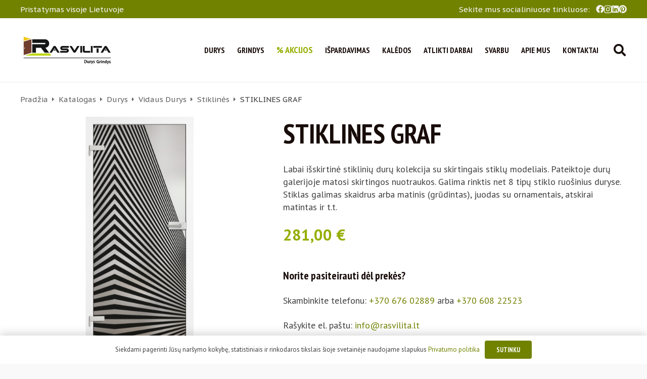

--- FILE ---
content_type: text/html; charset=UTF-8
request_url: https://www.rasvilita.lt/katalogas/durys/vidaus-durys/stiklines/stiklines-graf
body_size: 38921
content:
<!DOCTYPE HTML>
<html dir="ltr" lang="lt-LT" prefix="og: https://ogp.me/ns#">
<head>
	<meta charset="UTF-8">
	<title>STIKLINES GRAF - Rasvilita</title>
	<style>img:is([sizes="auto" i], [sizes^="auto," i]) { contain-intrinsic-size: 3000px 1500px }</style>
	
		<!-- All in One SEO 4.8.7.2 - aioseo.com -->
	<meta name="description" content="Labai išskirtinė stiklinių durų kolekcija su skirtingais stiklų modeliais. Galima rinktis net 8 tipų stiklo ruošinius duryse." />
	<meta name="robots" content="max-image-preview:large" />
	<link rel="canonical" href="https://www.rasvilita.lt/katalogas/durys/vidaus-durys/stiklines/stiklines-graf" />
	<meta name="generator" content="All in One SEO (AIOSEO) 4.8.7.2" />
		<meta property="og:locale" content="lt_LT" />
		<meta property="og:site_name" content="Rasvilita - Vidaus ir lauko durys" />
		<meta property="og:type" content="article" />
		<meta property="og:title" content="STIKLINES GRAF - Rasvilita" />
		<meta property="og:description" content="Labai išskirtinė stiklinių durų kolekcija su skirtingais stiklų modeliais. Galima rinktis net 8 tipų stiklo ruošinius duryse." />
		<meta property="og:url" content="https://www.rasvilita.lt/katalogas/durys/vidaus-durys/stiklines/stiklines-graf" />
		<meta property="article:published_time" content="2022-06-17T15:36:25+00:00" />
		<meta property="article:modified_time" content="2024-07-11T08:53:24+00:00" />
		<meta name="twitter:card" content="summary_large_image" />
		<meta name="twitter:title" content="STIKLINES GRAF - Rasvilita" />
		<meta name="twitter:description" content="Labai išskirtinė stiklinių durų kolekcija su skirtingais stiklų modeliais. Galima rinktis net 8 tipų stiklo ruošinius duryse." />
		<script type="application/ld+json" class="aioseo-schema">
			{"@context":"https:\/\/schema.org","@graph":[{"@type":"BreadcrumbList","@id":"https:\/\/www.rasvilita.lt\/katalogas\/durys\/vidaus-durys\/stiklines\/stiklines-graf#breadcrumblist","itemListElement":[{"@type":"ListItem","@id":"https:\/\/www.rasvilita.lt#listItem","position":1,"name":"Home","item":"https:\/\/www.rasvilita.lt","nextItem":{"@type":"ListItem","@id":"https:\/\/www.rasvilita.lt\/katalogas#listItem","name":"Katalogas"}},{"@type":"ListItem","@id":"https:\/\/www.rasvilita.lt\/katalogas#listItem","position":2,"name":"Katalogas","item":"https:\/\/www.rasvilita.lt\/katalogas","nextItem":{"@type":"ListItem","@id":"https:\/\/www.rasvilita.lt\/prekes\/durys#listItem","name":"Durys"},"previousItem":{"@type":"ListItem","@id":"https:\/\/www.rasvilita.lt#listItem","name":"Home"}},{"@type":"ListItem","@id":"https:\/\/www.rasvilita.lt\/prekes\/durys#listItem","position":3,"name":"Durys","item":"https:\/\/www.rasvilita.lt\/prekes\/durys","nextItem":{"@type":"ListItem","@id":"https:\/\/www.rasvilita.lt\/prekes\/durys\/vidaus-durys#listItem","name":"Vidaus Durys"},"previousItem":{"@type":"ListItem","@id":"https:\/\/www.rasvilita.lt\/katalogas#listItem","name":"Katalogas"}},{"@type":"ListItem","@id":"https:\/\/www.rasvilita.lt\/prekes\/durys\/vidaus-durys#listItem","position":4,"name":"Vidaus Durys","item":"https:\/\/www.rasvilita.lt\/prekes\/durys\/vidaus-durys","nextItem":{"@type":"ListItem","@id":"https:\/\/www.rasvilita.lt\/prekes\/durys\/vidaus-durys\/stiklines#listItem","name":"Stiklin\u0117s"},"previousItem":{"@type":"ListItem","@id":"https:\/\/www.rasvilita.lt\/prekes\/durys#listItem","name":"Durys"}},{"@type":"ListItem","@id":"https:\/\/www.rasvilita.lt\/prekes\/durys\/vidaus-durys\/stiklines#listItem","position":5,"name":"Stiklin\u0117s","item":"https:\/\/www.rasvilita.lt\/prekes\/durys\/vidaus-durys\/stiklines","nextItem":{"@type":"ListItem","@id":"https:\/\/www.rasvilita.lt\/katalogas\/durys\/vidaus-durys\/stiklines\/stiklines-graf#listItem","name":"STIKLINES GRAF"},"previousItem":{"@type":"ListItem","@id":"https:\/\/www.rasvilita.lt\/prekes\/durys\/vidaus-durys#listItem","name":"Vidaus Durys"}},{"@type":"ListItem","@id":"https:\/\/www.rasvilita.lt\/katalogas\/durys\/vidaus-durys\/stiklines\/stiklines-graf#listItem","position":6,"name":"STIKLINES GRAF","previousItem":{"@type":"ListItem","@id":"https:\/\/www.rasvilita.lt\/prekes\/durys\/vidaus-durys\/stiklines#listItem","name":"Stiklin\u0117s"}}]},{"@type":"ItemPage","@id":"https:\/\/www.rasvilita.lt\/katalogas\/durys\/vidaus-durys\/stiklines\/stiklines-graf#itempage","url":"https:\/\/www.rasvilita.lt\/katalogas\/durys\/vidaus-durys\/stiklines\/stiklines-graf","name":"STIKLINES GRAF - Rasvilita","description":"Labai i\u0161skirtin\u0117 stiklini\u0173 dur\u0173 kolekcija su skirtingais stikl\u0173 modeliais. Galima rinktis net 8 tip\u0173 stiklo ruo\u0161inius duryse.","inLanguage":"lt-LT","isPartOf":{"@id":"https:\/\/www.rasvilita.lt\/#website"},"breadcrumb":{"@id":"https:\/\/www.rasvilita.lt\/katalogas\/durys\/vidaus-durys\/stiklines\/stiklines-graf#breadcrumblist"},"image":{"@type":"ImageObject","url":"https:\/\/www.rasvilita.lt\/wp-content\/uploads\/2022\/06\/New-Project-2022-06-17T183747.133.jpg","@id":"https:\/\/www.rasvilita.lt\/katalogas\/durys\/vidaus-durys\/stiklines\/stiklines-graf\/#mainImage","width":1024,"height":1024},"primaryImageOfPage":{"@id":"https:\/\/www.rasvilita.lt\/katalogas\/durys\/vidaus-durys\/stiklines\/stiklines-graf#mainImage"},"datePublished":"2022-06-17T17:36:25+02:00","dateModified":"2024-07-11T10:53:24+02:00"},{"@type":"Organization","@id":"https:\/\/www.rasvilita.lt\/#organization","name":"Rasvilita","description":"Vidaus ir lauko durys","url":"https:\/\/www.rasvilita.lt\/"},{"@type":"WebSite","@id":"https:\/\/www.rasvilita.lt\/#website","url":"https:\/\/www.rasvilita.lt\/","name":"Rasvilita","description":"Vidaus ir lauko durys","inLanguage":"lt-LT","publisher":{"@id":"https:\/\/www.rasvilita.lt\/#organization"}}]}
		</script>
		<!-- All in One SEO -->

<link rel='dns-prefetch' href='//fonts.googleapis.com' />
<link rel="alternate" type="application/rss+xml" title="Rasvilita &raquo; Įrašų RSS srautas" href="https://www.rasvilita.lt/feed" />
<link rel="alternate" type="application/rss+xml" title="Rasvilita &raquo; Komentarų RSS srautas" href="https://www.rasvilita.lt/comments/feed" />
<link rel="alternate" type="application/rss+xml" title="Rasvilita &raquo; Įrašo „STIKLINES GRAF“ komentarų RSS srautas" href="https://www.rasvilita.lt/katalogas/durys/vidaus-durys/stiklines/stiklines-graf/feed" />
<meta name="viewport" content="width=device-width, initial-scale=1">
<meta name="SKYPE_TOOLBAR" content="SKYPE_TOOLBAR_PARSER_COMPATIBLE">
<meta name="theme-color" content="#f3f3f3">
<script>
window._wpemojiSettings = {"baseUrl":"https:\/\/s.w.org\/images\/core\/emoji\/16.0.1\/72x72\/","ext":".png","svgUrl":"https:\/\/s.w.org\/images\/core\/emoji\/16.0.1\/svg\/","svgExt":".svg","source":{"concatemoji":"https:\/\/www.rasvilita.lt\/wp-includes\/js\/wp-emoji-release.min.js?ver=6.8.3"}};
/*! This file is auto-generated */
!function(s,n){var o,i,e;function c(e){try{var t={supportTests:e,timestamp:(new Date).valueOf()};sessionStorage.setItem(o,JSON.stringify(t))}catch(e){}}function p(e,t,n){e.clearRect(0,0,e.canvas.width,e.canvas.height),e.fillText(t,0,0);var t=new Uint32Array(e.getImageData(0,0,e.canvas.width,e.canvas.height).data),a=(e.clearRect(0,0,e.canvas.width,e.canvas.height),e.fillText(n,0,0),new Uint32Array(e.getImageData(0,0,e.canvas.width,e.canvas.height).data));return t.every(function(e,t){return e===a[t]})}function u(e,t){e.clearRect(0,0,e.canvas.width,e.canvas.height),e.fillText(t,0,0);for(var n=e.getImageData(16,16,1,1),a=0;a<n.data.length;a++)if(0!==n.data[a])return!1;return!0}function f(e,t,n,a){switch(t){case"flag":return n(e,"\ud83c\udff3\ufe0f\u200d\u26a7\ufe0f","\ud83c\udff3\ufe0f\u200b\u26a7\ufe0f")?!1:!n(e,"\ud83c\udde8\ud83c\uddf6","\ud83c\udde8\u200b\ud83c\uddf6")&&!n(e,"\ud83c\udff4\udb40\udc67\udb40\udc62\udb40\udc65\udb40\udc6e\udb40\udc67\udb40\udc7f","\ud83c\udff4\u200b\udb40\udc67\u200b\udb40\udc62\u200b\udb40\udc65\u200b\udb40\udc6e\u200b\udb40\udc67\u200b\udb40\udc7f");case"emoji":return!a(e,"\ud83e\udedf")}return!1}function g(e,t,n,a){var r="undefined"!=typeof WorkerGlobalScope&&self instanceof WorkerGlobalScope?new OffscreenCanvas(300,150):s.createElement("canvas"),o=r.getContext("2d",{willReadFrequently:!0}),i=(o.textBaseline="top",o.font="600 32px Arial",{});return e.forEach(function(e){i[e]=t(o,e,n,a)}),i}function t(e){var t=s.createElement("script");t.src=e,t.defer=!0,s.head.appendChild(t)}"undefined"!=typeof Promise&&(o="wpEmojiSettingsSupports",i=["flag","emoji"],n.supports={everything:!0,everythingExceptFlag:!0},e=new Promise(function(e){s.addEventListener("DOMContentLoaded",e,{once:!0})}),new Promise(function(t){var n=function(){try{var e=JSON.parse(sessionStorage.getItem(o));if("object"==typeof e&&"number"==typeof e.timestamp&&(new Date).valueOf()<e.timestamp+604800&&"object"==typeof e.supportTests)return e.supportTests}catch(e){}return null}();if(!n){if("undefined"!=typeof Worker&&"undefined"!=typeof OffscreenCanvas&&"undefined"!=typeof URL&&URL.createObjectURL&&"undefined"!=typeof Blob)try{var e="postMessage("+g.toString()+"("+[JSON.stringify(i),f.toString(),p.toString(),u.toString()].join(",")+"));",a=new Blob([e],{type:"text/javascript"}),r=new Worker(URL.createObjectURL(a),{name:"wpTestEmojiSupports"});return void(r.onmessage=function(e){c(n=e.data),r.terminate(),t(n)})}catch(e){}c(n=g(i,f,p,u))}t(n)}).then(function(e){for(var t in e)n.supports[t]=e[t],n.supports.everything=n.supports.everything&&n.supports[t],"flag"!==t&&(n.supports.everythingExceptFlag=n.supports.everythingExceptFlag&&n.supports[t]);n.supports.everythingExceptFlag=n.supports.everythingExceptFlag&&!n.supports.flag,n.DOMReady=!1,n.readyCallback=function(){n.DOMReady=!0}}).then(function(){return e}).then(function(){var e;n.supports.everything||(n.readyCallback(),(e=n.source||{}).concatemoji?t(e.concatemoji):e.wpemoji&&e.twemoji&&(t(e.twemoji),t(e.wpemoji)))}))}((window,document),window._wpemojiSettings);
</script>
<link rel='stylesheet' id='sbi_styles-css' href='https://www.rasvilita.lt/wp-content/plugins/instagram-feed-pro/css/sbi-styles.min.css?ver=5.12.7' media='all' />
<style id='wp-emoji-styles-inline-css'>

	img.wp-smiley, img.emoji {
		display: inline !important;
		border: none !important;
		box-shadow: none !important;
		height: 1em !important;
		width: 1em !important;
		margin: 0 0.07em !important;
		vertical-align: -0.1em !important;
		background: none !important;
		padding: 0 !important;
	}
</style>
<style id='classic-theme-styles-inline-css'>
/*! This file is auto-generated */
.wp-block-button__link{color:#fff;background-color:#32373c;border-radius:9999px;box-shadow:none;text-decoration:none;padding:calc(.667em + 2px) calc(1.333em + 2px);font-size:1.125em}.wp-block-file__button{background:#32373c;color:#fff;text-decoration:none}
</style>
<style id='global-styles-inline-css'>
:root{--wp--preset--aspect-ratio--square: 1;--wp--preset--aspect-ratio--4-3: 4/3;--wp--preset--aspect-ratio--3-4: 3/4;--wp--preset--aspect-ratio--3-2: 3/2;--wp--preset--aspect-ratio--2-3: 2/3;--wp--preset--aspect-ratio--16-9: 16/9;--wp--preset--aspect-ratio--9-16: 9/16;--wp--preset--color--black: #000000;--wp--preset--color--cyan-bluish-gray: #abb8c3;--wp--preset--color--white: #ffffff;--wp--preset--color--pale-pink: #f78da7;--wp--preset--color--vivid-red: #cf2e2e;--wp--preset--color--luminous-vivid-orange: #ff6900;--wp--preset--color--luminous-vivid-amber: #fcb900;--wp--preset--color--light-green-cyan: #7bdcb5;--wp--preset--color--vivid-green-cyan: #00d084;--wp--preset--color--pale-cyan-blue: #8ed1fc;--wp--preset--color--vivid-cyan-blue: #0693e3;--wp--preset--color--vivid-purple: #9b51e0;--wp--preset--gradient--vivid-cyan-blue-to-vivid-purple: linear-gradient(135deg,rgba(6,147,227,1) 0%,rgb(155,81,224) 100%);--wp--preset--gradient--light-green-cyan-to-vivid-green-cyan: linear-gradient(135deg,rgb(122,220,180) 0%,rgb(0,208,130) 100%);--wp--preset--gradient--luminous-vivid-amber-to-luminous-vivid-orange: linear-gradient(135deg,rgba(252,185,0,1) 0%,rgba(255,105,0,1) 100%);--wp--preset--gradient--luminous-vivid-orange-to-vivid-red: linear-gradient(135deg,rgba(255,105,0,1) 0%,rgb(207,46,46) 100%);--wp--preset--gradient--very-light-gray-to-cyan-bluish-gray: linear-gradient(135deg,rgb(238,238,238) 0%,rgb(169,184,195) 100%);--wp--preset--gradient--cool-to-warm-spectrum: linear-gradient(135deg,rgb(74,234,220) 0%,rgb(151,120,209) 20%,rgb(207,42,186) 40%,rgb(238,44,130) 60%,rgb(251,105,98) 80%,rgb(254,248,76) 100%);--wp--preset--gradient--blush-light-purple: linear-gradient(135deg,rgb(255,206,236) 0%,rgb(152,150,240) 100%);--wp--preset--gradient--blush-bordeaux: linear-gradient(135deg,rgb(254,205,165) 0%,rgb(254,45,45) 50%,rgb(107,0,62) 100%);--wp--preset--gradient--luminous-dusk: linear-gradient(135deg,rgb(255,203,112) 0%,rgb(199,81,192) 50%,rgb(65,88,208) 100%);--wp--preset--gradient--pale-ocean: linear-gradient(135deg,rgb(255,245,203) 0%,rgb(182,227,212) 50%,rgb(51,167,181) 100%);--wp--preset--gradient--electric-grass: linear-gradient(135deg,rgb(202,248,128) 0%,rgb(113,206,126) 100%);--wp--preset--gradient--midnight: linear-gradient(135deg,rgb(2,3,129) 0%,rgb(40,116,252) 100%);--wp--preset--font-size--small: 13px;--wp--preset--font-size--medium: 20px;--wp--preset--font-size--large: 36px;--wp--preset--font-size--x-large: 42px;--wp--preset--font-family--inter: "Inter", sans-serif;--wp--preset--font-family--cardo: Cardo;--wp--preset--spacing--20: 0.44rem;--wp--preset--spacing--30: 0.67rem;--wp--preset--spacing--40: 1rem;--wp--preset--spacing--50: 1.5rem;--wp--preset--spacing--60: 2.25rem;--wp--preset--spacing--70: 3.38rem;--wp--preset--spacing--80: 5.06rem;--wp--preset--shadow--natural: 6px 6px 9px rgba(0, 0, 0, 0.2);--wp--preset--shadow--deep: 12px 12px 50px rgba(0, 0, 0, 0.4);--wp--preset--shadow--sharp: 6px 6px 0px rgba(0, 0, 0, 0.2);--wp--preset--shadow--outlined: 6px 6px 0px -3px rgba(255, 255, 255, 1), 6px 6px rgba(0, 0, 0, 1);--wp--preset--shadow--crisp: 6px 6px 0px rgba(0, 0, 0, 1);}:where(.is-layout-flex){gap: 0.5em;}:where(.is-layout-grid){gap: 0.5em;}body .is-layout-flex{display: flex;}.is-layout-flex{flex-wrap: wrap;align-items: center;}.is-layout-flex > :is(*, div){margin: 0;}body .is-layout-grid{display: grid;}.is-layout-grid > :is(*, div){margin: 0;}:where(.wp-block-columns.is-layout-flex){gap: 2em;}:where(.wp-block-columns.is-layout-grid){gap: 2em;}:where(.wp-block-post-template.is-layout-flex){gap: 1.25em;}:where(.wp-block-post-template.is-layout-grid){gap: 1.25em;}.has-black-color{color: var(--wp--preset--color--black) !important;}.has-cyan-bluish-gray-color{color: var(--wp--preset--color--cyan-bluish-gray) !important;}.has-white-color{color: var(--wp--preset--color--white) !important;}.has-pale-pink-color{color: var(--wp--preset--color--pale-pink) !important;}.has-vivid-red-color{color: var(--wp--preset--color--vivid-red) !important;}.has-luminous-vivid-orange-color{color: var(--wp--preset--color--luminous-vivid-orange) !important;}.has-luminous-vivid-amber-color{color: var(--wp--preset--color--luminous-vivid-amber) !important;}.has-light-green-cyan-color{color: var(--wp--preset--color--light-green-cyan) !important;}.has-vivid-green-cyan-color{color: var(--wp--preset--color--vivid-green-cyan) !important;}.has-pale-cyan-blue-color{color: var(--wp--preset--color--pale-cyan-blue) !important;}.has-vivid-cyan-blue-color{color: var(--wp--preset--color--vivid-cyan-blue) !important;}.has-vivid-purple-color{color: var(--wp--preset--color--vivid-purple) !important;}.has-black-background-color{background-color: var(--wp--preset--color--black) !important;}.has-cyan-bluish-gray-background-color{background-color: var(--wp--preset--color--cyan-bluish-gray) !important;}.has-white-background-color{background-color: var(--wp--preset--color--white) !important;}.has-pale-pink-background-color{background-color: var(--wp--preset--color--pale-pink) !important;}.has-vivid-red-background-color{background-color: var(--wp--preset--color--vivid-red) !important;}.has-luminous-vivid-orange-background-color{background-color: var(--wp--preset--color--luminous-vivid-orange) !important;}.has-luminous-vivid-amber-background-color{background-color: var(--wp--preset--color--luminous-vivid-amber) !important;}.has-light-green-cyan-background-color{background-color: var(--wp--preset--color--light-green-cyan) !important;}.has-vivid-green-cyan-background-color{background-color: var(--wp--preset--color--vivid-green-cyan) !important;}.has-pale-cyan-blue-background-color{background-color: var(--wp--preset--color--pale-cyan-blue) !important;}.has-vivid-cyan-blue-background-color{background-color: var(--wp--preset--color--vivid-cyan-blue) !important;}.has-vivid-purple-background-color{background-color: var(--wp--preset--color--vivid-purple) !important;}.has-black-border-color{border-color: var(--wp--preset--color--black) !important;}.has-cyan-bluish-gray-border-color{border-color: var(--wp--preset--color--cyan-bluish-gray) !important;}.has-white-border-color{border-color: var(--wp--preset--color--white) !important;}.has-pale-pink-border-color{border-color: var(--wp--preset--color--pale-pink) !important;}.has-vivid-red-border-color{border-color: var(--wp--preset--color--vivid-red) !important;}.has-luminous-vivid-orange-border-color{border-color: var(--wp--preset--color--luminous-vivid-orange) !important;}.has-luminous-vivid-amber-border-color{border-color: var(--wp--preset--color--luminous-vivid-amber) !important;}.has-light-green-cyan-border-color{border-color: var(--wp--preset--color--light-green-cyan) !important;}.has-vivid-green-cyan-border-color{border-color: var(--wp--preset--color--vivid-green-cyan) !important;}.has-pale-cyan-blue-border-color{border-color: var(--wp--preset--color--pale-cyan-blue) !important;}.has-vivid-cyan-blue-border-color{border-color: var(--wp--preset--color--vivid-cyan-blue) !important;}.has-vivid-purple-border-color{border-color: var(--wp--preset--color--vivid-purple) !important;}.has-vivid-cyan-blue-to-vivid-purple-gradient-background{background: var(--wp--preset--gradient--vivid-cyan-blue-to-vivid-purple) !important;}.has-light-green-cyan-to-vivid-green-cyan-gradient-background{background: var(--wp--preset--gradient--light-green-cyan-to-vivid-green-cyan) !important;}.has-luminous-vivid-amber-to-luminous-vivid-orange-gradient-background{background: var(--wp--preset--gradient--luminous-vivid-amber-to-luminous-vivid-orange) !important;}.has-luminous-vivid-orange-to-vivid-red-gradient-background{background: var(--wp--preset--gradient--luminous-vivid-orange-to-vivid-red) !important;}.has-very-light-gray-to-cyan-bluish-gray-gradient-background{background: var(--wp--preset--gradient--very-light-gray-to-cyan-bluish-gray) !important;}.has-cool-to-warm-spectrum-gradient-background{background: var(--wp--preset--gradient--cool-to-warm-spectrum) !important;}.has-blush-light-purple-gradient-background{background: var(--wp--preset--gradient--blush-light-purple) !important;}.has-blush-bordeaux-gradient-background{background: var(--wp--preset--gradient--blush-bordeaux) !important;}.has-luminous-dusk-gradient-background{background: var(--wp--preset--gradient--luminous-dusk) !important;}.has-pale-ocean-gradient-background{background: var(--wp--preset--gradient--pale-ocean) !important;}.has-electric-grass-gradient-background{background: var(--wp--preset--gradient--electric-grass) !important;}.has-midnight-gradient-background{background: var(--wp--preset--gradient--midnight) !important;}.has-small-font-size{font-size: var(--wp--preset--font-size--small) !important;}.has-medium-font-size{font-size: var(--wp--preset--font-size--medium) !important;}.has-large-font-size{font-size: var(--wp--preset--font-size--large) !important;}.has-x-large-font-size{font-size: var(--wp--preset--font-size--x-large) !important;}
:where(.wp-block-post-template.is-layout-flex){gap: 1.25em;}:where(.wp-block-post-template.is-layout-grid){gap: 1.25em;}
:where(.wp-block-columns.is-layout-flex){gap: 2em;}:where(.wp-block-columns.is-layout-grid){gap: 2em;}
:root :where(.wp-block-pullquote){font-size: 1.5em;line-height: 1.6;}
</style>
<link rel='stylesheet' id='contact-form-7-css' href='https://www.rasvilita.lt/wp-content/plugins/contact-form-7/includes/css/styles.css?ver=6.1.2' media='all' />
<link rel='stylesheet' id='photoswipe-css' href='https://www.rasvilita.lt/wp-content/plugins/woocommerce/assets/css/photoswipe/photoswipe.min.css?ver=9.4.4' media='all' />
<link rel='stylesheet' id='photoswipe-default-skin-css' href='https://www.rasvilita.lt/wp-content/plugins/woocommerce/assets/css/photoswipe/default-skin/default-skin.min.css?ver=9.4.4' media='all' />
<style id='woocommerce-inline-inline-css'>
.woocommerce form .form-row .required { visibility: visible; }
</style>
<link rel='stylesheet' id='us-fonts-css' href='https://fonts.googleapis.com/css?family=PT+Sans+Narrow%3A400%2C700%7CPT+Sans%3A400%2C700%7CPT+Sans+Caption%3A400%2C700&#038;display=swap&#038;ver=6.8.3' media='all' />
<link rel='stylesheet' id='us-style-css' href='https://www.rasvilita.lt/wp-content/themes/rasv/css/style.min.css?ver=1.4' media='all' />
<link rel='stylesheet' id='us-woocommerce-css' href='https://www.rasvilita.lt/wp-content/themes/rasv/common/css/plugins/woocommerce.min.css?ver=1.4' media='all' />
<script src="https://www.rasvilita.lt/wp-includes/js/jquery/jquery.min.js?ver=3.7.1" id="jquery-core-js"></script>
<script src="https://www.rasvilita.lt/wp-content/plugins/woocommerce/assets/js/jquery-blockui/jquery.blockUI.min.js?ver=2.7.0-wc.9.4.4" id="jquery-blockui-js" defer data-wp-strategy="defer"></script>
<script id="wc-add-to-cart-js-extra">
var wc_add_to_cart_params = {"ajax_url":"\/wp-admin\/admin-ajax.php","wc_ajax_url":"\/?wc-ajax=%%endpoint%%","i18n_view_cart":"Krep\u0161elis","cart_url":"https:\/\/www.rasvilita.lt","is_cart":"","cart_redirect_after_add":"no"};
</script>
<script src="https://www.rasvilita.lt/wp-content/plugins/woocommerce/assets/js/frontend/add-to-cart.min.js?ver=9.4.4" id="wc-add-to-cart-js" defer data-wp-strategy="defer"></script>
<script src="https://www.rasvilita.lt/wp-content/plugins/woocommerce/assets/js/flexslider/jquery.flexslider.min.js?ver=2.7.2-wc.9.4.4" id="flexslider-js" defer data-wp-strategy="defer"></script>
<script src="https://www.rasvilita.lt/wp-content/plugins/woocommerce/assets/js/photoswipe/photoswipe.min.js?ver=4.1.1-wc.9.4.4" id="photoswipe-js" defer data-wp-strategy="defer"></script>
<script src="https://www.rasvilita.lt/wp-content/plugins/woocommerce/assets/js/photoswipe/photoswipe-ui-default.min.js?ver=4.1.1-wc.9.4.4" id="photoswipe-ui-default-js" defer data-wp-strategy="defer"></script>
<script id="wc-single-product-js-extra">
var wc_single_product_params = {"i18n_required_rating_text":"Pasirinkite \u012fvertinim\u0105","review_rating_required":"yes","flexslider":{"rtl":false,"animation":"slide","smoothHeight":true,"directionNav":false,"controlNav":"thumbnails","slideshow":false,"animationSpeed":500,"animationLoop":false,"allowOneSlide":false},"zoom_enabled":"","zoom_options":[],"photoswipe_enabled":"1","photoswipe_options":{"shareEl":false,"closeOnScroll":false,"history":false,"hideAnimationDuration":0,"showAnimationDuration":0},"flexslider_enabled":"1"};
</script>
<script src="https://www.rasvilita.lt/wp-content/plugins/woocommerce/assets/js/frontend/single-product.min.js?ver=9.4.4" id="wc-single-product-js" defer data-wp-strategy="defer"></script>
<script src="https://www.rasvilita.lt/wp-content/plugins/woocommerce/assets/js/js-cookie/js.cookie.min.js?ver=2.1.4-wc.9.4.4" id="js-cookie-js" defer data-wp-strategy="defer"></script>
<script id="woocommerce-js-extra">
var woocommerce_params = {"ajax_url":"\/wp-admin\/admin-ajax.php","wc_ajax_url":"\/?wc-ajax=%%endpoint%%"};
</script>
<script src="https://www.rasvilita.lt/wp-content/plugins/woocommerce/assets/js/frontend/woocommerce.min.js?ver=9.4.4" id="woocommerce-js" defer data-wp-strategy="defer"></script>
<script></script><link rel="https://api.w.org/" href="https://www.rasvilita.lt/wp-json/" /><link rel="alternate" title="JSON" type="application/json" href="https://www.rasvilita.lt/wp-json/wp/v2/product/5678" /><link rel="EditURI" type="application/rsd+xml" title="RSD" href="https://www.rasvilita.lt/xmlrpc.php?rsd" />
<meta name="generator" content="WordPress 6.8.3" />
<meta name="generator" content="WooCommerce 9.4.4" />
<link rel='shortlink' href='https://www.rasvilita.lt/?p=5678' />
<link rel="alternate" title="oEmbed (JSON)" type="application/json+oembed" href="https://www.rasvilita.lt/wp-json/oembed/1.0/embed?url=https%3A%2F%2Fwww.rasvilita.lt%2Fkatalogas%2Fdurys%2Fvidaus-durys%2Fstiklines%2Fstiklines-graf" />
<link rel="alternate" title="oEmbed (XML)" type="text/xml+oembed" href="https://www.rasvilita.lt/wp-json/oembed/1.0/embed?url=https%3A%2F%2Fwww.rasvilita.lt%2Fkatalogas%2Fdurys%2Fvidaus-durys%2Fstiklines%2Fstiklines-graf&#038;format=xml" />
		<script>
			if ( ! /Android|webOS|iPhone|iPad|iPod|BlackBerry|IEMobile|Opera Mini/i.test( navigator.userAgent ) ) {
				var root = document.getElementsByTagName( 'html' )[ 0 ]
				root.className += " no-touch";
			}
		</script>
			<noscript><style>.woocommerce-product-gallery{ opacity: 1 !important; }</style></noscript>
				<script  type="text/javascript">
				!function(f,b,e,v,n,t,s){if(f.fbq)return;n=f.fbq=function(){n.callMethod?
					n.callMethod.apply(n,arguments):n.queue.push(arguments)};if(!f._fbq)f._fbq=n;
					n.push=n;n.loaded=!0;n.version='2.0';n.queue=[];t=b.createElement(e);t.async=!0;
					t.src=v;s=b.getElementsByTagName(e)[0];s.parentNode.insertBefore(t,s)}(window,
					document,'script','https://connect.facebook.net/en_US/fbevents.js');
			</script>
			<!-- WooCommerce Facebook Integration Begin -->
			<script  type="text/javascript">

				fbq('init', '2189470314554405', {}, {
    "agent": "woocommerce_0-9.4.4-3.5.9"
});

				document.addEventListener( 'DOMContentLoaded', function() {
					// Insert placeholder for events injected when a product is added to the cart through AJAX.
					document.body.insertAdjacentHTML( 'beforeend', '<div class=\"wc-facebook-pixel-event-placeholder\"></div>' );
				}, false );

			</script>
			<!-- WooCommerce Facebook Integration End -->
			<meta name="generator" content="Powered by WPBakery Page Builder - drag and drop page builder for WordPress."/>
<style class='wp-fonts-local'>
@font-face{font-family:Inter;font-style:normal;font-weight:300 900;font-display:fallback;src:url('https://www.rasvilita.lt/wp-content/plugins/woocommerce/assets/fonts/Inter-VariableFont_slnt,wght.woff2') format('woff2');font-stretch:normal;}
@font-face{font-family:Cardo;font-style:normal;font-weight:400;font-display:fallback;src:url('https://www.rasvilita.lt/wp-content/plugins/woocommerce/assets/fonts/cardo_normal_400.woff2') format('woff2');}
</style>
<link rel="icon" href="https://www.rasvilita.lt/wp-content/uploads/2022/12/rasvilita-fav-150x150.png" sizes="32x32" />
<link rel="icon" href="https://www.rasvilita.lt/wp-content/uploads/2022/12/rasvilita-fav-300x300.png" sizes="192x192" />
<link rel="apple-touch-icon" href="https://www.rasvilita.lt/wp-content/uploads/2022/12/rasvilita-fav-300x300.png" />
<meta name="msapplication-TileImage" content="https://www.rasvilita.lt/wp-content/uploads/2022/12/rasvilita-fav-300x300.png" />
<noscript><style> .wpb_animate_when_almost_visible { opacity: 1; }</style></noscript>		<style id="us-icon-fonts">@font-face{font-display:block;font-style:normal;font-family:"fontawesome";font-weight:900;src:url("https://www.rasvilita.lt/wp-content/themes/rasv/fonts/fa-solid-900.woff2?ver=1.4") format("woff2"),url("https://www.rasvilita.lt/wp-content/themes/rasv/fonts/fa-solid-900.woff?ver=1.4") format("woff")}.fas{font-family:"fontawesome";font-weight:900}@font-face{font-display:block;font-style:normal;font-family:"fontawesome";font-weight:400;src:url("https://www.rasvilita.lt/wp-content/themes/rasv/fonts/fa-regular-400.woff2?ver=1.4") format("woff2"),url("https://www.rasvilita.lt/wp-content/themes/rasv/fonts/fa-regular-400.woff?ver=1.4") format("woff")}.far{font-family:"fontawesome";font-weight:400}@font-face{font-display:block;font-style:normal;font-family:"fontawesome";font-weight:300;src:url("https://www.rasvilita.lt/wp-content/themes/rasv/fonts/fa-light-300.woff2?ver=1.4") format("woff2"),url("https://www.rasvilita.lt/wp-content/themes/rasv/fonts/fa-light-300.woff?ver=1.4") format("woff")}.fal{font-family:"fontawesome";font-weight:300}@font-face{font-display:block;font-style:normal;font-family:"Font Awesome 5 Duotone";font-weight:900;src:url("https://www.rasvilita.lt/wp-content/themes/rasv/fonts/fa-duotone-900.woff2?ver=1.4") format("woff2"),url("https://www.rasvilita.lt/wp-content/themes/rasv/fonts/fa-duotone-900.woff?ver=1.4") format("woff")}.fad{font-family:"Font Awesome 5 Duotone";font-weight:900}.fad{position:relative}.fad:before{position:absolute}.fad:after{opacity:0.4}@font-face{font-display:block;font-style:normal;font-family:"Font Awesome 5 Brands";font-weight:400;src:url("https://www.rasvilita.lt/wp-content/themes/rasv/fonts/fa-brands-400.woff2?ver=1.4") format("woff2"),url("https://www.rasvilita.lt/wp-content/themes/rasv/fonts/fa-brands-400.woff?ver=1.4") format("woff")}.fab{font-family:"Font Awesome 5 Brands";font-weight:400}@font-face{font-display:block;font-style:normal;font-family:"Material Icons";font-weight:400;src:url("https://www.rasvilita.lt/wp-content/themes/rasv/fonts/material-icons.woff2?ver=1.4") format("woff2"),url("https://www.rasvilita.lt/wp-content/themes/rasv/fonts/material-icons.woff?ver=1.4") format("woff")}.material-icons{font-family:"Material Icons";font-weight:400}</style>
				<style id="us-theme-options-css">:root{--color-header-middle-bg:#ffffff;--color-header-middle-bg-grad:#ffffff;--color-header-middle-text:#170C09;--color-header-middle-text-hover:#718201;--color-header-transparent-bg:transparent;--color-header-transparent-bg-grad:transparent;--color-header-transparent-text:rgba(255,255,255,0.66);--color-header-transparent-text-hover:#ffffff;--color-chrome-toolbar:#f3f3f3;--color-chrome-toolbar-grad:#f3f3f3;--color-header-top-bg:#f3f3f3;--color-header-top-bg-grad:#f3f3f3;--color-header-top-text:#170C09;--color-header-top-text-hover:#718201;--color-header-top-transparent-bg:rgba(0,0,0,0.2);--color-header-top-transparent-bg-grad:rgba(0,0,0,0.2);--color-header-top-transparent-text:rgba(255,255,255,0.66);--color-header-top-transparent-text-hover:#ffffff;--color-content-bg:#ffffff;--color-content-bg-grad:#ffffff;--color-content-bg-alt:#F9F9F9;--color-content-bg-alt-grad:#F9F9F9;--color-content-border:#E3D8D5;--color-content-heading:#170C09;--color-content-heading-grad:#170C09;--color-content-text:#404040;--color-content-link:#718201;--color-content-link-hover:#96AD01;--color-content-primary:#718201;--color-content-primary-grad:#718201;--color-content-secondary:#96AD01;--color-content-secondary-grad:#96AD01;--color-content-faded:#666666;--color-content-overlay:rgba(0,0,0,0.75);--color-content-overlay-grad:rgba(0,0,0,0.75);--color-alt-content-bg:#333333;--color-alt-content-bg-grad:#333333;--color-alt-content-bg-alt:#000000;--color-alt-content-bg-alt-grad:#000000;--color-alt-content-border:#E3D8D5;--color-alt-content-heading:#ffffff;--color-alt-content-heading-grad:#ffffff;--color-alt-content-text:#F9F9F9;--color-alt-content-link:#BCD801;--color-alt-content-link-hover:#96AD01;--color-alt-content-primary:#ffffff;--color-alt-content-primary-grad:#ffffff;--color-alt-content-secondary:#f3f3f3;--color-alt-content-secondary-grad:#f3f3f3;--color-alt-content-faded:#666666;--color-alt-content-overlay:rgba(51,51,51,0.80);--color-alt-content-overlay-grad:rgba(51,51,51,0.80);--color-footer-bg:#170C09;--color-footer-bg-grad:#170C09;--color-footer-bg-alt:#2D1912;--color-footer-bg-alt-grad:#2D1912;--color-footer-border:#E3D8D5;--color-footer-heading:#ffffff;--color-footer-heading-grad:#ffffff;--color-footer-text:#F9F9F9;--color-footer-link:#BCD801;--color-footer-link-hover:#96AD01;--color-subfooter-bg:#ffffff;--color-subfooter-bg-grad:#ffffff;--color-subfooter-bg-alt:#f3f3f3;--color-subfooter-bg-alt-grad:#f3f3f3;--color-subfooter-border:#dddddd;--color-subfooter-text:#999999;--color-subfooter-link:#000000;--color-subfooter-link-hover:#000000;--color-content-primary-faded:rgba(113,130,1,0.15);--box-shadow:0 5px 15px rgba(0,0,0,.15);--box-shadow-up:0 -5px 15px rgba(0,0,0,.15);--site-content-width:1200px;--inputs-font-size:1rem;--inputs-height:3rem;--inputs-padding:1rem;--inputs-border-width:1px;--inputs-text-color:var(--color-content-text);--font-body:"PT Sans",sans-serif;--font-h1:"PT Sans Narrow",sans-serif;--font-h2:"PT Sans Narrow",sans-serif;--font-h3:"PT Sans Narrow",sans-serif;--font-h4:"PT Sans Narrow",sans-serif;--font-h5:"PT Sans Narrow",sans-serif;--font-h6:"PT Sans Narrow",sans-serif}html,.l-header .widget,.menu-item-object-us_page_block{font-family:var(--font-body);font-weight:400;font-size:18px;line-height:28px}h1{font-family:var(--font-h1);font-weight:400;font-size:max( 3rem,3vw );line-height:1.2;letter-spacing:0em;margin-bottom:1.5rem}h2{font-family:var(--font-h2);font-weight:400;font-size:max( 1.8rem,1.8vw );line-height:1.2;letter-spacing:0em;margin-bottom:1.5rem}h3{font-family:var(--font-h3);font-weight:400;font-size:max( 1.4rem,1.4vw );line-height:1.2;letter-spacing:0em;margin-bottom:1.5rem}.woocommerce-Reviews-title,.widgettitle,h4{font-family:var(--font-h4);font-weight:400;font-size:max( 1.2rem,1.2vw );line-height:1.2;letter-spacing:0em;margin-bottom:1.5rem}h5{font-family:var(--font-h5);font-weight:400;font-size:max( 1.1rem,1.1vw );line-height:1.2;letter-spacing:0em;margin-bottom:1.5rem}h6{font-family:var(--font-h6);font-weight:400;font-size:max( 1rem,1vw );line-height:1.2;letter-spacing:0em;margin-bottom:1.5rem}@media (max-width:600px){html{font-size:16px;line-height:28px}}body{background:var(--color-content-bg-alt)}.l-canvas.type_boxed,.l-canvas.type_boxed .l-subheader,.l-canvas.type_boxed~.l-footer{max-width:1300px}.l-subheader-h,.l-section-h,.l-main .aligncenter,.w-tabs-section-content-h{max-width:1200px}.post-password-form{max-width:calc(1200px + 5rem)}@media screen and (max-width:1290px){.l-main .aligncenter{max-width:calc(100vw - 5rem)}}.wpb_text_column:not(:last-child){margin-bottom:1.5rem}@media (min-width:1281px){body.usb_preview .hide_on_default{opacity:0.25!important}body:not(.usb_preview) .hide_on_default{display:none!important}}@media (min-width:993px) and (max-width:1280px){body.usb_preview .hide_on_laptops{opacity:0.25!important}body:not(.usb_preview) .hide_on_laptops{display:none!important}}@media (min-width:601px) and (max-width:992px){body.usb_preview .hide_on_tablets{opacity:0.25!important}body:not(.usb_preview) .hide_on_tablets{display:none!important}}@media (max-width:600px){body.usb_preview .hide_on_mobiles{opacity:0.25!important}body:not(.usb_preview) .hide_on_mobiles{display:none!important}}@media (max-width:991px){.l-canvas{overflow:hidden}.g-cols.via_flex.reversed{flex-direction:column-reverse}.g-cols.via_grid.reversed>div:last-of-type{order:-1}.g-cols.via_flex>div:not([class*=" vc_col-"]){width:100%;margin:0 0 1.5rem}.g-cols.via_grid.tablets-cols_inherit.mobiles-cols_1{grid-template-columns:100%}.g-cols.via_flex.type_boxes>div,.g-cols.via_flex.reversed>div:first-child,.g-cols.via_flex:not(.reversed)>div:last-child,.g-cols.via_flex>div.has_bg_color{margin-bottom:0}.g-cols.via_flex.type_default>.wpb_column.stretched{margin-left:-1rem;margin-right:-1rem;width:auto}.g-cols.via_grid>.wpb_column.stretched,.g-cols.via_flex.type_boxes>.wpb_column.stretched{margin-left:-2.5rem;margin-right:-2.5rem;width:auto}.vc_column-inner.type_sticky>.wpb_wrapper,.vc_column_container.type_sticky>.vc_column-inner{top:0!important}}@media (min-width:992px){body:not(.rtl) .l-section.for_sidebar.at_left>div>.l-sidebar,.rtl .l-section.for_sidebar.at_right>div>.l-sidebar{order:-1}.vc_column_container.type_sticky>.vc_column-inner,.vc_column-inner.type_sticky>.wpb_wrapper{position:-webkit-sticky;position:sticky}.l-section.type_sticky{position:-webkit-sticky;position:sticky;top:0;z-index:11;transform:translateZ(0); transition:top 0.3s cubic-bezier(.78,.13,.15,.86) 0.1s}.admin-bar .l-section.type_sticky{top:32px}.l-section.type_sticky>.l-section-h{transition:padding-top 0.3s}.header_hor .l-header.pos_fixed:not(.down)~.l-main .l-section.type_sticky:not(:first-of-type){top:var(--header-sticky-height)}.admin-bar.header_hor .l-header.pos_fixed:not(.down)~.l-main .l-section.type_sticky:not(:first-of-type){top:calc( var(--header-sticky-height) + 32px )}.header_hor .l-header.pos_fixed.sticky:not(.down)~.l-main .l-section.type_sticky:first-of-type>.l-section-h{padding-top:var(--header-sticky-height)}}@media screen and (min-width:1290px){.g-cols.via_flex.type_default>.wpb_column.stretched:first-of-type{margin-left:calc( var(--site-content-width) / 2 + 0px / 2 + 1.5rem - 50vw)}.g-cols.via_flex.type_default>.wpb_column.stretched:last-of-type{margin-right:calc( var(--site-content-width) / 2 + 0px / 2 + 1.5rem - 50vw)}.g-cols.via_grid>.wpb_column.stretched:first-of-type,.g-cols.via_flex.type_boxes>.wpb_column.stretched:first-of-type{margin-left:calc( var(--site-content-width) / 2 + 0px / 2 - 50vw )}.g-cols.via_grid>.wpb_column.stretched:last-of-type,.g-cols.via_flex.type_boxes>.wpb_column.stretched:last-of-type{margin-right:calc( var(--site-content-width) / 2 + 0px / 2 - 50vw )}}@media (max-width:600px){.w-form-row.for_submit .w-btn{font-size:var(--btn-size-mobiles)!important}}a,button,input[type="submit"],.ui-slider-handle{outline:none!important}.w-header-show{background:rgba(0,0,0,0.3)}.no-touch .w-header-show:hover{background:var(--color-content-primary-grad)}button[type="submit"]:not(.w-btn),input[type="submit"]{font-family:var(--font-body);font-size:16px;line-height:1.2!important;font-weight:700;font-style:normal;text-transform:none;letter-spacing:0em;border-radius:0.3em;padding:0.8em 1.8em;box-shadow:0 0em 0em rgba(0,0,0,0.2);background:var(--color-content-primary);border-color:transparent;color:#ffffff!important}button[type="submit"]:not(.w-btn):before,input[type="submit"]{border-width:0px}.no-touch button[type="submit"]:not(.w-btn):hover,.no-touch input[type="submit"]:hover{box-shadow:0 0em 0em rgba(0,0,0,0.2);background:var(--color-content-secondary);border-color:transparent;color:#ffffff!important}.woocommerce .button.alt,.woocommerce .button.checkout,.woocommerce .button.add_to_cart_button,.us-nav-style_1>*,.navstyle_1>.owl-nav div,.us-btn-style_1{font-family:var(--font-body);font-size:16px;line-height:1.2!important;font-weight:700;font-style:normal;text-transform:none;letter-spacing:0em;border-radius:0.3em;padding:0.8em 1.8em;background:var(--color-content-primary);border-color:transparent;color:#ffffff!important;box-shadow:0 0em 0em rgba(0,0,0,0.2)}.woocommerce .button.alt:before,.woocommerce .button.checkout:before,.woocommerce .button.add_to_cart_button:before,.us-nav-style_1>*:before,.navstyle_1>.owl-nav div:before,.us-btn-style_1:before{border-width:0px}.no-touch .woocommerce .button.alt:hover,.no-touch .woocommerce .button.checkout:hover,.no-touch .woocommerce .button.add_to_cart_button:hover,.us-nav-style_1>span.current,.no-touch .us-nav-style_1>a:hover,.no-touch .navstyle_1>.owl-nav div:hover,.no-touch .us-btn-style_1:hover{box-shadow:0 0em 0em rgba(0,0,0,0.2);background:var(--color-content-secondary);border-color:transparent;color:#ffffff!important}.us-nav-style_1>*{min-width:calc(1.2em + 2 * 0.8em)}.woocommerce .button,.woocommerce .actions .button,.us-nav-style_2>*,.navstyle_2>.owl-nav div,.us-btn-style_2{font-family:var(--font-body);font-size:16px;line-height:1.20!important;font-weight:700;font-style:normal;text-transform:none;letter-spacing:0em;border-radius:0px;padding:0em 0em;background:transparent;border-color:transparent;color:var(--color-content-link)!important;box-shadow:0 0em 0em rgba(0,0,0,0.2)}.woocommerce .button:before,.woocommerce .actions .button:before,.us-nav-style_2>*:before,.navstyle_2>.owl-nav div:before,.us-btn-style_2:before{border-width:0px}.no-touch .woocommerce .button:hover,.no-touch .woocommerce .actions .button:hover,.us-nav-style_2>span.current,.no-touch .us-nav-style_2>a:hover,.no-touch .navstyle_2>.owl-nav div:hover,.no-touch .us-btn-style_2:hover{box-shadow:0 0em 0em rgba(0,0,0,0.2);background:transparent;border-color:transparent;color:var(--color-content-link-hover)!important}.us-nav-style_2>*{min-width:calc(1.20em + 2 * 0em)}.w-filter.state_desktop.style_drop_default .w-filter-item-title,.select2-selection,select,textarea,input:not([type="submit"]),.w-form-checkbox,.w-form-radio{font-weight:400;letter-spacing:0em;border-radius:0rem;border-color:var(--color-content-border);color:var(--color-content-text)}.w-filter.state_desktop.style_drop_default .w-filter-item-title:focus,.select2-container--open .select2-selection,select:focus,textarea:focus,input:not([type="submit"]):focus,input:focus + .w-form-checkbox,input:focus + .w-form-radio{background:var(--color-content-bg-alt)!important;border-color:var(--color-content-link-hover)!important}.w-form-row.move_label .w-form-row-label{font-size:1rem;top:calc(3rem/2 + 1px - 0.7em);margin:0 1rem;background:var(--color-content-bg-grad);color:var(--color-content-text)}.w-form-row.with_icon.move_label .w-form-row-label{margin-left:calc(1.6em + 1rem)}.color_alternate .w-form-row.move_label .w-form-row-label{background:var(--color-alt-content-bg-grad)}.color_footer-top .w-form-row.move_label .w-form-row-label{background:var(--color-subfooter-bg-grad)}.color_footer-bottom .w-form-row.move_label .w-form-row-label{background:var(--color-footer-bg-grad)}.color_alternate input:not([type="submit"]),.color_alternate textarea,.color_alternate select,.color_alternate .w-form-checkbox,.color_alternate .w-form-radio{border-color:var(--color-alt-content-border)}.color_footer-top input:not([type="submit"]),.color_footer-top textarea,.color_footer-top select,.color_footer-top .w-form-checkbox,.color_footer-top .w-form-radio{border-color:var(--color-subfooter-border)}.color_footer-bottom input:not([type="submit"]),.color_footer-bottom textarea,.color_footer-bottom select,.color_footer-bottom .w-form-checkbox,.color_footer-bottom .w-form-radio{border-color:var(--color-footer-border)}.color_alternate input:not([type="submit"]),.color_alternate textarea,.color_alternate select,.color_alternate .w-form-checkbox,.color_alternate .w-form-radio,.color_alternate .w-form-row-field>i,.color_alternate .w-form-row-field:after,.color_alternate .widget_search form:after,.color_footer-top input:not([type="submit"]),.color_footer-top textarea,.color_footer-top select,.color_footer-top .w-form-checkbox,.color_footer-top .w-form-radio,.color_footer-top .w-form-row-field>i,.color_footer-top .w-form-row-field:after,.color_footer-top .widget_search form:after,.color_footer-bottom input:not([type="submit"]),.color_footer-bottom textarea,.color_footer-bottom select,.color_footer-bottom .w-form-checkbox,.color_footer-bottom .w-form-radio,.color_footer-bottom .w-form-row-field>i,.color_footer-bottom .w-form-row-field:after,.color_footer-bottom .widget_search form:after{color:inherit}.style_phone6-1>*{background-image:url(https://www.rasvilita.lt/wp-content/themes/rasv/img/phone-6-black-real.png)}.style_phone6-2>*{background-image:url(https://www.rasvilita.lt/wp-content/themes/rasv/img/phone-6-white-real.png)}.style_phone6-3>*{background-image:url(https://www.rasvilita.lt/wp-content/themes/rasv/img/phone-6-black-flat.png)}.style_phone6-4>*{background-image:url(https://www.rasvilita.lt/wp-content/themes/rasv/img/phone-6-white-flat.png)}.leaflet-default-icon-path{background-image:url(https://www.rasvilita.lt/wp-content/themes/rasv/common/css/vendor/images/marker-icon.png)}.woocommerce-product-gallery--columns-5 li{width:20.000%}.woocommerce-product-gallery ol{margin:2px -2px 0}.woocommerce-product-gallery ol>li{padding:2px}</style>
				<style id="us-header-css"> .l-subheader.at_top,.l-subheader.at_top .w-dropdown-list,.l-subheader.at_top .type_mobile .w-nav-list.level_1{background:var(--color-header-top-text-hover);color:#f5f5f5}.no-touch .l-subheader.at_top a:hover,.no-touch .l-header.bg_transparent .l-subheader.at_top .w-dropdown.opened a:hover{color:#333333}.l-header.bg_transparent:not(.sticky) .l-subheader.at_top{background:var(--color-header-top-transparent-bg);color:var(--color-header-top-transparent-text)}.no-touch .l-header.bg_transparent:not(.sticky) .at_top .w-cart-link:hover,.no-touch .l-header.bg_transparent:not(.sticky) .at_top .w-text a:hover,.no-touch .l-header.bg_transparent:not(.sticky) .at_top .w-html a:hover,.no-touch .l-header.bg_transparent:not(.sticky) .at_top .w-nav>a:hover,.no-touch .l-header.bg_transparent:not(.sticky) .at_top .w-menu a:hover,.no-touch .l-header.bg_transparent:not(.sticky) .at_top .w-search>a:hover,.no-touch .l-header.bg_transparent:not(.sticky) .at_top .w-dropdown a:hover,.no-touch .l-header.bg_transparent:not(.sticky) .at_top .type_desktop .menu-item.level_1:hover>a{color:var(--color-header-top-transparent-text-hover)}.l-subheader.at_middle,.l-subheader.at_middle .w-dropdown-list,.l-subheader.at_middle .type_mobile .w-nav-list.level_1{background:var(--color-header-middle-bg);color:var(--color-header-middle-text)}.no-touch .l-subheader.at_middle a:hover,.no-touch .l-header.bg_transparent .l-subheader.at_middle .w-dropdown.opened a:hover{color:var(--color-header-middle-text-hover)}.l-header.bg_transparent:not(.sticky) .l-subheader.at_middle{background:var(--color-header-transparent-bg);color:var(--color-header-transparent-text)}.no-touch .l-header.bg_transparent:not(.sticky) .at_middle .w-cart-link:hover,.no-touch .l-header.bg_transparent:not(.sticky) .at_middle .w-text a:hover,.no-touch .l-header.bg_transparent:not(.sticky) .at_middle .w-html a:hover,.no-touch .l-header.bg_transparent:not(.sticky) .at_middle .w-nav>a:hover,.no-touch .l-header.bg_transparent:not(.sticky) .at_middle .w-menu a:hover,.no-touch .l-header.bg_transparent:not(.sticky) .at_middle .w-search>a:hover,.no-touch .l-header.bg_transparent:not(.sticky) .at_middle .w-dropdown a:hover,.no-touch .l-header.bg_transparent:not(.sticky) .at_middle .type_desktop .menu-item.level_1:hover>a{color:var(--color-header-transparent-text-hover)}.header_ver .l-header{background:var(--color-header-middle-bg);color:var(--color-header-middle-text)}@media (min-width:1281px){.hidden_for_default{display:none!important}.l-subheader.at_bottom{display:none}.l-header{position:relative;z-index:111;width:100%}.l-subheader{margin:0 auto}.l-subheader.width_full{padding-left:1.5rem;padding-right:1.5rem}.l-subheader-h{display:flex;align-items:center;position:relative;margin:0 auto;height:inherit}.w-header-show{display:none}.l-header.pos_fixed{position:fixed;left:0}.l-header.pos_fixed:not(.notransition) .l-subheader{transition-property:transform,background,box-shadow,line-height,height;transition-duration:0.3s;transition-timing-function:cubic-bezier(.78,.13,.15,.86)}.header_hor .l-header.sticky_auto_hide{transition:transform 0.3s cubic-bezier(.78,.13,.15,.86) 0.1s}.header_hor .l-header.sticky_auto_hide.down{transform:translateY(-110%)}.l-header.bg_transparent:not(.sticky) .l-subheader{box-shadow:none!important;background:none}.l-header.bg_transparent~.l-main .l-section.width_full.height_auto:first-of-type>.l-section-h{padding-top:0!important;padding-bottom:0!important}.l-header.pos_static.bg_transparent{position:absolute;left:0}.l-subheader.width_full .l-subheader-h{max-width:none!important}.l-header.shadow_thin .l-subheader.at_middle,.l-header.shadow_thin .l-subheader.at_bottom{box-shadow:0 1px 0 rgba(0,0,0,0.08)}.l-header.shadow_wide .l-subheader.at_middle,.l-header.shadow_wide .l-subheader.at_bottom{box-shadow:0 3px 5px -1px rgba(0,0,0,0.1),0 2px 1px -1px rgba(0,0,0,0.05)}.header_hor .l-subheader-cell>.w-cart{margin-left:0;margin-right:0}:root{--header-height:162px;--header-sticky-height:135px}.l-header:before{content:'162'}.l-header.sticky:before{content:'135'}.l-subheader.at_top{line-height:36px;height:36px}.l-header.sticky .l-subheader.at_top{line-height:36px;height:36px}.l-subheader.at_middle{line-height:126px;height:126px}.l-header.sticky .l-subheader.at_middle{line-height:99px;height:99px}.l-subheader.at_bottom{line-height:50px;height:50px}.l-header.sticky .l-subheader.at_bottom{line-height:50px;height:50px}.headerinpos_above .l-header.pos_fixed{overflow:hidden;transition:transform 0.3s;transform:translate3d(0,-100%,0)}.headerinpos_above .l-header.pos_fixed.sticky{overflow:visible;transform:none}.headerinpos_above .l-header.pos_fixed~.l-section>.l-section-h,.headerinpos_above .l-header.pos_fixed~.l-main .l-section:first-of-type>.l-section-h{padding-top:0!important}.headerinpos_below .l-header.pos_fixed:not(.sticky){position:absolute;top:100%}.headerinpos_below .l-header.pos_fixed~.l-main>.l-section:first-of-type>.l-section-h{padding-top:0!important}.headerinpos_below .l-header.pos_fixed~.l-main .l-section.full_height:nth-of-type(2){min-height:100vh}.headerinpos_below .l-header.pos_fixed~.l-main>.l-section:nth-of-type(2)>.l-section-h{padding-top:var(--header-height)}.headerinpos_bottom .l-header.pos_fixed:not(.sticky){position:absolute;top:100vh}.headerinpos_bottom .l-header.pos_fixed~.l-main>.l-section:first-of-type>.l-section-h{padding-top:0!important}.headerinpos_bottom .l-header.pos_fixed~.l-main>.l-section:first-of-type>.l-section-h{padding-bottom:var(--header-height)}.headerinpos_bottom .l-header.pos_fixed.bg_transparent~.l-main .l-section.valign_center:not(.height_auto):first-of-type>.l-section-h{top:calc( var(--header-height) / 2 )}.headerinpos_bottom .l-header.pos_fixed:not(.sticky) .w-cart-dropdown,.headerinpos_bottom .l-header.pos_fixed:not(.sticky) .w-nav.type_desktop .w-nav-list.level_2{bottom:100%;transform-origin:0 100%}.headerinpos_bottom .l-header.pos_fixed:not(.sticky) .w-nav.type_mobile.m_layout_dropdown .w-nav-list.level_1{top:auto;bottom:100%;box-shadow:var(--box-shadow-up)}.headerinpos_bottom .l-header.pos_fixed:not(.sticky) .w-nav.type_desktop .w-nav-list.level_3,.headerinpos_bottom .l-header.pos_fixed:not(.sticky) .w-nav.type_desktop .w-nav-list.level_4{top:auto;bottom:0;transform-origin:0 100%}.headerinpos_bottom .l-header.pos_fixed:not(.sticky) .w-dropdown-list{top:auto;bottom:-0.4em;padding-top:0.4em;padding-bottom:2.4em}.admin-bar .l-header.pos_static.bg_solid~.l-main .l-section.full_height:first-of-type{min-height:calc( 100vh - var(--header-height) - 32px )}.admin-bar .l-header.pos_fixed:not(.sticky_auto_hide)~.l-main .l-section.full_height:not(:first-of-type){min-height:calc( 100vh - var(--header-sticky-height) - 32px )}.admin-bar.headerinpos_below .l-header.pos_fixed~.l-main .l-section.full_height:nth-of-type(2){min-height:calc(100vh - 32px)}}@media (min-width:993px) and (max-width:1280px){.hidden_for_default{display:none!important}.l-subheader.at_bottom{display:none}.l-header{position:relative;z-index:111;width:100%}.l-subheader{margin:0 auto}.l-subheader.width_full{padding-left:1.5rem;padding-right:1.5rem}.l-subheader-h{display:flex;align-items:center;position:relative;margin:0 auto;height:inherit}.w-header-show{display:none}.l-header.pos_fixed{position:fixed;left:0}.l-header.pos_fixed:not(.notransition) .l-subheader{transition-property:transform,background,box-shadow,line-height,height;transition-duration:0.3s;transition-timing-function:cubic-bezier(.78,.13,.15,.86)}.header_hor .l-header.sticky_auto_hide{transition:transform 0.3s cubic-bezier(.78,.13,.15,.86) 0.1s}.header_hor .l-header.sticky_auto_hide.down{transform:translateY(-110%)}.l-header.bg_transparent:not(.sticky) .l-subheader{box-shadow:none!important;background:none}.l-header.bg_transparent~.l-main .l-section.width_full.height_auto:first-of-type>.l-section-h{padding-top:0!important;padding-bottom:0!important}.l-header.pos_static.bg_transparent{position:absolute;left:0}.l-subheader.width_full .l-subheader-h{max-width:none!important}.l-header.shadow_thin .l-subheader.at_middle,.l-header.shadow_thin .l-subheader.at_bottom{box-shadow:0 1px 0 rgba(0,0,0,0.08)}.l-header.shadow_wide .l-subheader.at_middle,.l-header.shadow_wide .l-subheader.at_bottom{box-shadow:0 3px 5px -1px rgba(0,0,0,0.1),0 2px 1px -1px rgba(0,0,0,0.05)}.header_hor .l-subheader-cell>.w-cart{margin-left:0;margin-right:0}:root{--header-height:162px;--header-sticky-height:135px}.l-header:before{content:'162'}.l-header.sticky:before{content:'135'}.l-subheader.at_top{line-height:36px;height:36px}.l-header.sticky .l-subheader.at_top{line-height:36px;height:36px}.l-subheader.at_middle{line-height:126px;height:126px}.l-header.sticky .l-subheader.at_middle{line-height:99px;height:99px}.l-subheader.at_bottom{line-height:50px;height:50px}.l-header.sticky .l-subheader.at_bottom{line-height:50px;height:50px}.headerinpos_above .l-header.pos_fixed{overflow:hidden;transition:transform 0.3s;transform:translate3d(0,-100%,0)}.headerinpos_above .l-header.pos_fixed.sticky{overflow:visible;transform:none}.headerinpos_above .l-header.pos_fixed~.l-section>.l-section-h,.headerinpos_above .l-header.pos_fixed~.l-main .l-section:first-of-type>.l-section-h{padding-top:0!important}.headerinpos_below .l-header.pos_fixed:not(.sticky){position:absolute;top:100%}.headerinpos_below .l-header.pos_fixed~.l-main>.l-section:first-of-type>.l-section-h{padding-top:0!important}.headerinpos_below .l-header.pos_fixed~.l-main .l-section.full_height:nth-of-type(2){min-height:100vh}.headerinpos_below .l-header.pos_fixed~.l-main>.l-section:nth-of-type(2)>.l-section-h{padding-top:var(--header-height)}.headerinpos_bottom .l-header.pos_fixed:not(.sticky){position:absolute;top:100vh}.headerinpos_bottom .l-header.pos_fixed~.l-main>.l-section:first-of-type>.l-section-h{padding-top:0!important}.headerinpos_bottom .l-header.pos_fixed~.l-main>.l-section:first-of-type>.l-section-h{padding-bottom:var(--header-height)}.headerinpos_bottom .l-header.pos_fixed.bg_transparent~.l-main .l-section.valign_center:not(.height_auto):first-of-type>.l-section-h{top:calc( var(--header-height) / 2 )}.headerinpos_bottom .l-header.pos_fixed:not(.sticky) .w-cart-dropdown,.headerinpos_bottom .l-header.pos_fixed:not(.sticky) .w-nav.type_desktop .w-nav-list.level_2{bottom:100%;transform-origin:0 100%}.headerinpos_bottom .l-header.pos_fixed:not(.sticky) .w-nav.type_mobile.m_layout_dropdown .w-nav-list.level_1{top:auto;bottom:100%;box-shadow:var(--box-shadow-up)}.headerinpos_bottom .l-header.pos_fixed:not(.sticky) .w-nav.type_desktop .w-nav-list.level_3,.headerinpos_bottom .l-header.pos_fixed:not(.sticky) .w-nav.type_desktop .w-nav-list.level_4{top:auto;bottom:0;transform-origin:0 100%}.headerinpos_bottom .l-header.pos_fixed:not(.sticky) .w-dropdown-list{top:auto;bottom:-0.4em;padding-top:0.4em;padding-bottom:2.4em}.admin-bar .l-header.pos_static.bg_solid~.l-main .l-section.full_height:first-of-type{min-height:calc( 100vh - var(--header-height) - 32px )}.admin-bar .l-header.pos_fixed:not(.sticky_auto_hide)~.l-main .l-section.full_height:not(:first-of-type){min-height:calc( 100vh - var(--header-sticky-height) - 32px )}.admin-bar.headerinpos_below .l-header.pos_fixed~.l-main .l-section.full_height:nth-of-type(2){min-height:calc(100vh - 32px)}}@media (min-width:601px) and (max-width:992px){.hidden_for_default{display:none!important}.l-subheader.at_top{display:none}.l-subheader.at_bottom{display:none}.l-header{position:relative;z-index:111;width:100%}.l-subheader{margin:0 auto}.l-subheader.width_full{padding-left:1.5rem;padding-right:1.5rem}.l-subheader-h{display:flex;align-items:center;position:relative;margin:0 auto;height:inherit}.w-header-show{display:none}.l-header.pos_fixed{position:fixed;left:0}.l-header.pos_fixed:not(.notransition) .l-subheader{transition-property:transform,background,box-shadow,line-height,height;transition-duration:0.3s;transition-timing-function:cubic-bezier(.78,.13,.15,.86)}.header_hor .l-header.sticky_auto_hide{transition:transform 0.3s cubic-bezier(.78,.13,.15,.86) 0.1s}.header_hor .l-header.sticky_auto_hide.down{transform:translateY(-110%)}.l-header.bg_transparent:not(.sticky) .l-subheader{box-shadow:none!important;background:none}.l-header.bg_transparent~.l-main .l-section.width_full.height_auto:first-of-type>.l-section-h{padding-top:0!important;padding-bottom:0!important}.l-header.pos_static.bg_transparent{position:absolute;left:0}.l-subheader.width_full .l-subheader-h{max-width:none!important}.l-header.shadow_thin .l-subheader.at_middle,.l-header.shadow_thin .l-subheader.at_bottom{box-shadow:0 1px 0 rgba(0,0,0,0.08)}.l-header.shadow_wide .l-subheader.at_middle,.l-header.shadow_wide .l-subheader.at_bottom{box-shadow:0 3px 5px -1px rgba(0,0,0,0.1),0 2px 1px -1px rgba(0,0,0,0.05)}.header_hor .l-subheader-cell>.w-cart{margin-left:0;margin-right:0}:root{--header-height:99px;--header-sticky-height:72px}.l-header:before{content:'99'}.l-header.sticky:before{content:'72'}.l-subheader.at_top{line-height:36px;height:36px}.l-header.sticky .l-subheader.at_top{line-height:36px;height:36px}.l-subheader.at_middle{line-height:99px;height:99px}.l-header.sticky .l-subheader.at_middle{line-height:72px;height:72px}.l-subheader.at_bottom{line-height:50px;height:50px}.l-header.sticky .l-subheader.at_bottom{line-height:50px;height:50px}}@media (max-width:600px){.hidden_for_default{display:none!important}.l-subheader.at_bottom{display:none}.l-header{position:relative;z-index:111;width:100%}.l-subheader{margin:0 auto}.l-subheader.width_full{padding-left:1.5rem;padding-right:1.5rem}.l-subheader-h{display:flex;align-items:center;position:relative;margin:0 auto;height:inherit}.w-header-show{display:none}.l-header.pos_fixed{position:fixed;left:0}.l-header.pos_fixed:not(.notransition) .l-subheader{transition-property:transform,background,box-shadow,line-height,height;transition-duration:0.3s;transition-timing-function:cubic-bezier(.78,.13,.15,.86)}.header_hor .l-header.sticky_auto_hide{transition:transform 0.3s cubic-bezier(.78,.13,.15,.86) 0.1s}.header_hor .l-header.sticky_auto_hide.down{transform:translateY(-110%)}.l-header.bg_transparent:not(.sticky) .l-subheader{box-shadow:none!important;background:none}.l-header.bg_transparent~.l-main .l-section.width_full.height_auto:first-of-type>.l-section-h{padding-top:0!important;padding-bottom:0!important}.l-header.pos_static.bg_transparent{position:absolute;left:0}.l-subheader.width_full .l-subheader-h{max-width:none!important}.l-header.shadow_thin .l-subheader.at_middle,.l-header.shadow_thin .l-subheader.at_bottom{box-shadow:0 1px 0 rgba(0,0,0,0.08)}.l-header.shadow_wide .l-subheader.at_middle,.l-header.shadow_wide .l-subheader.at_bottom{box-shadow:0 3px 5px -1px rgba(0,0,0,0.1),0 2px 1px -1px rgba(0,0,0,0.05)}.header_hor .l-subheader-cell>.w-cart{margin-left:0;margin-right:0}:root{--header-height:135px;--header-sticky-height:108px}.l-header:before{content:'135'}.l-header.sticky:before{content:'108'}.l-subheader.at_top{line-height:36px;height:36px}.l-header.sticky .l-subheader.at_top{line-height:36px;height:36px}.l-subheader.at_middle{line-height:99px;height:99px}.l-header.sticky .l-subheader.at_middle{line-height:72px;height:72px}.l-subheader.at_bottom{line-height:50px;height:50px}.l-header.sticky .l-subheader.at_bottom{line-height:50px;height:50px}}@media (min-width:1281px){.ush_image_1{height:5.5rem!important}.l-header.sticky .ush_image_1{height:4.5rem!important}}@media (min-width:993px) and (max-width:1280px){.ush_image_1{height:4rem!important}.l-header.sticky .ush_image_1{height:4rem!important}}@media (min-width:601px) and (max-width:992px){.ush_image_1{height:4rem!important}.l-header.sticky .ush_image_1{height:4em!important}}@media (max-width:600px){.ush_image_1{height:4rem!important}.l-header.sticky .ush_image_1{height:4rem!important}}.header_hor .ush_menu_1.type_desktop .menu-item.level_1>a:not(.w-btn){padding-left:0px;padding-right:0px}.header_hor .ush_menu_1.type_desktop .menu-item.level_1>a.w-btn{margin-left:0px;margin-right:0px}.header_ver .ush_menu_1.type_desktop .menu-item.level_1>a:not(.w-btn){padding-top:0px;padding-bottom:0px}.header_ver .ush_menu_1.type_desktop .menu-item.level_1>a.w-btn{margin-top:0px;margin-bottom:0px}.ush_menu_1.type_desktop .menu-item:not(.level_1){font-size:1rem}.ush_menu_1.type_mobile .w-nav-anchor.level_1,.ush_menu_1.type_mobile .w-nav-anchor.level_1 + .w-nav-arrow{font-size:1rem}.ush_menu_1.type_mobile .w-nav-anchor:not(.level_1),.ush_menu_1.type_mobile .w-nav-anchor:not(.level_1) + .w-nav-arrow{font-size:0.9rem}@media (min-width:1281px){.ush_menu_1 .w-nav-icon{font-size:36px}}@media (min-width:993px) and (max-width:1280px){.ush_menu_1 .w-nav-icon{font-size:32px}}@media (min-width:601px) and (max-width:992px){.ush_menu_1 .w-nav-icon{font-size:28px}}@media (max-width:600px){.ush_menu_1 .w-nav-icon{font-size:24px}}.ush_menu_1 .w-nav-icon>div{border-width:3px}@media screen and (max-width:991px){.w-nav.ush_menu_1>.w-nav-list.level_1{display:none}.ush_menu_1 .w-nav-control{display:block}}.ush_menu_1 .menu-item.level_1>a:not(.w-btn):focus,.no-touch .ush_menu_1 .menu-item.level_1.opened>a:not(.w-btn),.no-touch .ush_menu_1 .menu-item.level_1:hover>a:not(.w-btn){background:transparent;color:var(--color-header-middle-text-hover)}.ush_menu_1 .menu-item.level_1.current-menu-item>a:not(.w-btn),.ush_menu_1 .menu-item.level_1.current-menu-ancestor>a:not(.w-btn),.ush_menu_1 .menu-item.level_1.current-page-ancestor>a:not(.w-btn){background:transparent;color:var(--color-header-middle-text-hover)}.l-header.bg_transparent:not(.sticky) .ush_menu_1.type_desktop .menu-item.level_1.current-menu-item>a:not(.w-btn),.l-header.bg_transparent:not(.sticky) .ush_menu_1.type_desktop .menu-item.level_1.current-menu-ancestor>a:not(.w-btn),.l-header.bg_transparent:not(.sticky) .ush_menu_1.type_desktop .menu-item.level_1.current-page-ancestor>a:not(.w-btn){background:transparent;color:var(--color-header-transparent-text-hover)}.ush_menu_1 .w-nav-list:not(.level_1){background:var(--color-header-middle-bg);color:var(--color-header-middle-text)}.no-touch .ush_menu_1 .menu-item:not(.level_1)>a:focus,.no-touch .ush_menu_1 .menu-item:not(.level_1):hover>a{background:transparent;color:var(--color-header-middle-text-hover)}.ush_menu_1 .menu-item:not(.level_1).current-menu-item>a,.ush_menu_1 .menu-item:not(.level_1).current-menu-ancestor>a,.ush_menu_1 .menu-item:not(.level_1).current-page-ancestor>a{background:transparent;color:var(--color-header-middle-text-hover)}.ush_search_1 .w-search-form{background:var(--color-content-bg);color:var(--color-content-text)}@media (min-width:1281px){.ush_search_1.layout_simple{max-width:300px}.ush_search_1.layout_modern.active{width:300px}.ush_search_1{font-size:18px}}@media (min-width:993px) and (max-width:1280px){.ush_search_1.layout_simple{max-width:250px}.ush_search_1.layout_modern.active{width:250px}.ush_search_1{font-size:24px}}@media (min-width:601px) and (max-width:992px){.ush_search_1.layout_simple{max-width:200px}.ush_search_1.layout_modern.active{width:200px}.ush_search_1{font-size:22px}}@media (max-width:600px){.ush_search_1{font-size:20px}}.ush_socials_1 .w-socials-list{margin:-0em}.ush_socials_1 .w-socials-item{padding:0em}.ush_socials_1{margin-left:0.75rem!important}.ush_search_1{margin-left:15px!important}.ush_text_4{font-size:14px!important}.ush_text_5{margin-right:8px!important}</style>
				<style id="us-custom-css">html{font-size:1rem}#menu-item-2870{font-size:18px;color:#96AD01}body{font-size:1.125rem}@media (max-width:1280px){body{font-size:1rem}}@media (max-width:992px){body{font-size:1rem}}@media (max-width:600px){body{font-size:1rem}}h1{font-family:var(--font-h1);font-size:3.35923rem;font-weight:700;line-height:1.25;text-transform:none}@media (max-width:1280px){h1{font-size:3.35923rem}}@media (max-width:992px){h1{font-size:2.02729rem}}@media (max-width:600px){h1{font-size:2.02729rem}}h2{font-family:var(--font-h2);font-size:2.79936rem;font-weight:700;line-height:1.25;text-transform:none}@media (max-width:1280px){h2{font-size:2.79936rem}}@media (max-width:992px){h2{font-size:1.80203rem}}@media (max-width:600px){h2{font-size:1.80203rem}}h3{font-family:var(--font-h3);font-size:2.3328rem;font-weight:700;line-height:1.25;text-transform:none}@media (max-width:1280px){h3{font-size:2.3328rem}}@media (max-width:992px){h3{font-size:1.60181rem}}@media (max-width:600px){h3{font-size:1.60181rem}}h4{font-family:var(--font-h4);font-size:1.944rem;font-weight:700;line-height:1.25;text-transform:none}@media (max-width:1280px){h4{font-size:1.944rem}}@media (max-width:992px){h4{font-size:1.42383rem}}@media (max-width:600px){h4{font-size:1.42383rem}}h5{font-family:var(--font-h5);font-size:1.62rem;font-weight:700;line-height:1.25;text-transform:none}@media (max-width:1280px){h5{font-size:1.62rem}}@media (max-width:992px){h5{font-size:1.26562rem}}@media (max-width:600px){h5{font-size:1.26562rem}}h6{font-family:var(--font-h6);font-size:1.35rem;font-weight:700;line-height:1.25;text-transform:none}@media (max-width:1280px){h6{font-size:1.35rem}}@media (max-width:992px){h6{font-size:1.125rem}}@media (max-width:600px){h6{font-size:1.125rem}}p{font-family:var(--font-body);font-size:1.125rem;font-weight:400;line-height:1.4}@media (max-width:992px){p{font-size:1rem}}.breadcrumbs__theme{display:-webkit-box;display:-ms-flexbox;display:flex;-ms-flex-wrap:wrap;flex-wrap:wrap;-webkit-box-align:center;-ms-flex-align:center;align-items:center}.breadcrumbs__theme .g-breadcrumbs-item{font-family:"PT Sans Caption";font-size:0.9375rem;font-weight:500;line-height:1.4;color:var(--color-content-faded)}@media (max-width:992px){.breadcrumbs__theme .g-breadcrumbs-item{font-size:0.88889rem}}.breadcrumbs__theme .g-breadcrumbs-item a{color:inherit}.breadcrumbs__theme .g-breadcrumbs-item a:hover{color:var(--color-content-link-hover)}.breadcrumbs__theme .g-breadcrumbs-item:last-of-type{color:var(--color-content-text);pointer-events:none}.breadcrumbs__theme .g-breadcrumbs-separator{margin:0 0.5rem;color:var(--color-content-faded);font-size:0.75rem}section.color_alternate .breadcrumbs__theme .g-breadcrumbs-item{color:var(--color-alt-content-faded)}section.color_alternate .breadcrumbs__theme .g-breadcrumbs-item a:hover{color:var(--color-alt-content-link-hover)}section.color_alternate .breadcrumbs__theme .g-breadcrumbs-item:last-of-type{color:var(--color-alt-content-text)}section.color_alternate .breadcrumbs__theme .g-breadcrumbs-separator{color:var(--color-alt-content-faded)}.w-btn-wrapper{width:100%;margin:0}@media (max-width:600px){.w-btn{width:100%}}.w-btn .w-btn-label{font-family:var(--font-h6);font-size:1.125rem;font-weight:700;line-height:1.25;text-transform:uppercase}@media (max-width:1280px){.w-btn .w-btn-label{font-size:1rem}}@media (max-width:992px){.w-btn .w-btn-label{font-size:1rem}}@media (max-width:600px){.w-btn .w-btn-label{font-size:1rem}}.w-btn.us-btn-style_1{font-family:var(--font-h6);font-size:1.125rem;font-weight:700;line-height:1.25;text-transform:uppercase}@media (max-width:1280px){.w-btn.us-btn-style_1{font-size:1rem}}@media (max-width:992px){.w-btn.us-btn-style_1{font-size:1rem}}@media (max-width:600px){.w-btn.us-btn-style_1{font-size:1rem}}.w-grid.type_carousel .owl-dots .owl-dot span{width:0.75rem;height:0.75rem;margin:0;background:transparent;border:var(--color-content-link) solid 2px;-webkit-box-shadow:none;box-shadow:none;color:transparent}@media (max-width:600px){.w-grid.type_carousel .owl-dots .owl-dot span{width:1rem;height:1rem}}.w-grid.type_carousel .owl-dots .owl-dot.active span{background:var(--color-content-link)!important;-webkit-box-shadow:none;box-shadow:none}.w-grid.type_carousel .owl-dots .owl-dot:not(:last-of-type){margin-right:0.75rem}@media (max-width:600px){.w-grid.type_carousel .owl-dots .owl-dot:not(:last-of-type){margin-right:1rem}}.w-grid.type_carousel.carousel__news-carousel .owl-stage-outer.owl-height{height:auto!important}.w-grid.type_carousel.carousel__news-carousel .owl-dots{position:relative;bottom:3rem;padding:0;margin:-0.75rem 0 0 0}.w-grid.type_carousel.carousel__testimonials{padding:3rem;background:var(--color-content-bg);-webkit-box-shadow:0 0.25rem 0.375rem 0 rgba(109,141,173,0.125),0 0.125rem 0.25rem 0 rgba(109,141,173,0.075),inset 0 0 0 1px rgba(221,221,221,0.25);box-shadow:0 0.25rem 0.375rem 0 rgba(109,141,173,0.125),0 0.125rem 0.25rem 0 rgba(109,141,173,0.075),inset 0 0 0 1px rgba(221,221,221,0.25)}@media (max-width:600px){.w-grid.type_carousel.carousel__testimonials{padding:1.5rem}}.w-grid.type_carousel.carousel__testimonials .owl-stage-outer{pointer-events:none}section.color_alternate .w-grid.type_carousel .owl-dots .owl-dot span{border-color:var(--color-alt-content-link)}section.color_alternate .w-grid.type_carousel .owl-dots .owl-dot.active span{background:var(--color-alt-content-link)!important}section.color_alternate .w-grid.type_carousel.carousel__testimonials{background:var(--color-alt-content-bg)}.custom-html__copyright *{font-family:"PT Sans Caption";font-size:0.9375rem;font-weight:500;line-height:1.4}@media (max-width:992px){.custom-html__copyright *{font-size:0.88889rem}}.custom-html__copyright a{color:var(--color-footer-text);text-decoration:underline}.custom-html__copyright a:hover{color:var(--color-footer-link-hover)}.w-filter.grid-filter__theme.layout_ver .w-filter-item{position:relative;margin-bottom:1.5rem}.w-filter.grid-filter__theme.layout_ver .w-filter-item:last-of-type{margin-bottom:0}.w-filter.grid-filter__theme .w-filter-item.has_value{isolation:isolate}.w-filter.grid-filter__theme .w-filter-item.has_value .w-filter-item-title{z-index:1}.w-filter.grid-filter__theme .w-filter-item.has_value .w-filter-item-reset{z-index:2}.w-filter.grid-filter__theme .w-filter-item-title{font-family:var(--font-h6);font-size:1.35rem;font-weight:700;line-height:1.25;text-transform:none;display:block;padding:0 2.25rem 0.75rem 0;margin:0 0 0.75rem 0;border-bottom:var(--color-content-border) solid 1px;color:var(--color-content-heading)}@media (max-width:1280px){.w-filter.grid-filter__theme .w-filter-item-title{font-size:1.35rem}}@media (max-width:992px){.w-filter.grid-filter__theme .w-filter-item-title{font-size:1.125rem}}@media (max-width:600px){.w-filter.grid-filter__theme .w-filter-item-title{font-size:1.125rem}}.w-filter.grid-filter__theme .w-filter-item-reset{position:absolute;top:0;right:0;-webkit-transition:all 0.2s;transition:all 0.2s}.w-filter.grid-filter__theme .w-filter-item-reset::before{content:'\f410';color:#db6a6a;font-family:"fontawesome";font-weight:700;font-size:1.35rem}.w-filter.grid-filter__theme .w-filter-item-reset span{display:none}.w-filter.grid-filter__theme .w-filter-item-reset:hover,.w-filter.grid-filter__theme .w-filter-item-reset:focus{opacity:0.75}.w-filter.grid-filter__theme .w-filter-item-values .w-filter-item-value{font-family:"PT Sans Caption";font-size:0.9375rem;font-weight:500;line-height:1.4;margin-bottom:0.25rem;color:var(--color-content-faded)}@media (max-width:992px){.w-filter.grid-filter__theme .w-filter-item-values .w-filter-item-value{font-size:0.88889rem}}.w-filter.grid-filter__theme .w-filter-item-values .w-filter-item-value:last-of-type{margin-bottom:0}.w-filter.grid-filter__theme .w-filter-item-values .w-filter-item-value .w-form-checkbox{display:-webkit-box;display:-ms-flexbox;display:flex;-webkit-box-pack:center;-ms-flex-pack:center;justify-content:center;-webkit-box-align:center;-ms-flex-align:center;align-items:center;width:calc(1rem * 1.125);height:calc(1rem * 1.125);margin-right:0.25rem}@media (max-width:992px){.w-filter.grid-filter__theme .w-filter-item-values .w-filter-item-value .w-form-checkbox{width:1rem;height:1rem}}.w-filter.grid-filter__theme .w-filter-item-values .w-filter-item-value .w-form-checkbox::before{font-size:0.75rem}.w-filter.grid-filter__theme .w-filter-item-values .w-filter-item-value .w-filter-item-value-label{font-weight:inherit}.w-filter.grid-filter__theme .w-filter-item-values .w-filter-item-value.selected{color:var(--color-content-heading)}.w-filter.grid-filter__theme .w-filter-item-values .w-filter-item-value.selected .w-filter-item-value-label{font-weight:inherit}.w-filter.grid-filter__theme .w-filter-item-values .w-filter-item-value:hover,.w-filter.grid-filter__theme .w-filter-item-values .w-filter-item-value:focus{color:var(--color-content-link-hover)}.w-filter.grid-filter__theme.state_mobile .w-filter-opener{width:100%}section.color_alternate .w-filter.grid-filter__theme .w-filter-item-title{border-color:var(--color-alt-content-border);color:var(--color-alt-content-heading)}section.color_alternate .w-filter.grid-filter__theme .w-filter-item-values .w-filter-item-value{color:var(--color-alt-content-faded)}section.color_alternate .w-filter.grid-filter__theme .w-filter-item-values .w-filter-item-value.selected{color:var(--color-alt-content-heading)}.w-grid.type_grid .w-grid-item-h:hover .layout-wrapper__woocommerce-category .post_image{-webkit-box-shadow:0 0.25rem 0.375rem 0 rgba(109,141,173,0.125),0 0.125rem 0.25rem 0 rgba(109,141,173,0.075),inset 0 0 0 1px rgba(221,221,221,0.25);box-shadow:0 0.25rem 0.375rem 0 rgba(109,141,173,0.125),0 0.125rem 0.25rem 0 rgba(109,141,173,0.075),inset 0 0 0 1px rgba(221,221,221,0.25)}.w-grid.type_grid .w-grid-item-h:hover .layout-wrapper__woocommerce-category .post_image::before{background:rgba(0,0,0,0.33)}.w-iconbox.iconbox__theme .w-iconbox-text{font-family:"PT Sans Caption";font-size:0.9375rem;font-weight:500;line-height:1.4}@media (max-width:992px){.w-iconbox.iconbox__theme .w-iconbox-text{font-size:0.88889rem}}.w-iconbox.iconbox__theme .w-iconbox-text a{color:var(--color-content-faded)}.w-iconbox.iconbox__theme .w-iconbox-text a:hover{color:var(--color-content-link-hover)}.w-iconbox.iconbox__theme.iconpos_left{-webkit-box-align:start;-ms-flex-align:start;align-items:start}.w-iconbox.iconbox__theme.iconpos_left .w-iconbox-icon{display:-webkit-box;display:-ms-flexbox;display:flex;-webkit-box-pack:center;-ms-flex-pack:center;justify-content:center;-webkit-box-align:center;-ms-flex-align:center;align-items:center;width:1.25rem;height:1.25rem;margin-right:0.5rem}section.color_alternate .w-iconbox.iconbox__theme .w-iconbox-text a{color:var(--color-alt-content-faded)}section.color_alternate .w-iconbox.iconbox__theme .w-iconbox-text a:hover{color:var(--color-alt-content-link-hover)}.menu__theme .menu-item,.simple-menu__theme .menu-item{font-family:var(--font-h6);font-size:1.125rem;font-weight:700;line-height:1.25;text-transform:uppercase}@media (max-width:1280px){.menu__theme .menu-item,.simple-menu__theme .menu-item{font-size:1rem}}@media (max-width:992px){.menu__theme .menu-item,.simple-menu__theme .menu-item{font-size:1rem}}@media (max-width:600px){.menu__theme .menu-item,.simple-menu__theme .menu-item{font-size:1rem}}@media (min-width:993px){.menu__theme .menu-item.level_1:not(:first-of-type),.simple-menu__theme .menu-item:not(:first-of-type){margin-left:1.5rem!important}}.post-custom-field__theme.post-custom-field__button-without-link-text{position:relative;width:-webkit-fit-content;width:-moz-fit-content;width:fit-content}@media (max-width:600px){.post-custom-field__theme.post-custom-field__button-without-link-text{width:100%}}.post-custom-field__theme.post-custom-field__button-without-link-text a{position:absolute;top:0;right:0;bottom:0;left:0;opacity:0;overflow:hidden}section.section__padding.padding__top-xl{padding-top:12rem}@media (max-width:992px){section.section__padding.padding__top-xl{padding-top:6rem}}section.section__padding.padding__bottom-xl{padding-bottom:12rem}@media (max-width:992px){section.section__padding.padding__bottom-xl{padding-bottom:6rem}}section.section__padding.padding__top-l{padding-top:6rem}@media (max-width:992px){section.section__padding.padding__top-l{padding-top:3rem}}section.section__padding.padding__bottom-l{padding-bottom:6rem}@media (max-width:992px){section.section__padding.padding__bottom-l{padding-bottom:3rem}}section.section__padding.padding__top-m{padding-top:3rem}@media (max-width:992px){section.section__padding.padding__top-m{padding-top:1.5rem}}section.section__padding.padding__bottom-m{padding-bottom:3rem}@media (max-width:992px){section.section__padding.padding__bottom-m{padding-bottom:1.5rem}}div.inner-row__contact-us{position:relative}div.inner-row__contact-us::before{content:'';position:absolute;top:0;bottom:0;left:1.5rem;width:calc(100% - 3rem);height:100%;background:var(--color-content-bg);-webkit-box-shadow:0 0.125rem 0.25rem 0 rgba(109,141,173,0.15),0 0.0625rem 0.125rem 0 rgba(109,141,173,0.1),inset 0 0 0 1px rgba(221,221,221,0.25);box-shadow:0 0.125rem 0.25rem 0 rgba(109,141,173,0.15),0 0.0625rem 0.125rem 0 rgba(109,141,173,0.1),inset 0 0 0 1px rgba(221,221,221,0.25)}@media (min-width:993px){div.inner-row__contact-us .wpb_column:first-of-type .vc_column-inner{padding-right:0}}@media (min-width:993px){div.inner-row__contact-us .wpb_column:last-of-type .vc_column-inner{padding-left:0}}div.inner-row__contact-us .wpb_column:last-of-type .vc_column-inner>.wpb_wrapper{background:var(--color-content-bg-alt)}div.inner-row__contact-us .wpb_column .vc_column-inner>.wpb_wrapper{width:100%;height:100%;padding:3rem}@media (max-width:992px){div.inner-row__contact-us .wpb_column .vc_column-inner>.wpb_wrapper{padding:1.5rem}}.w-separator.size_custom.separator__theme.separator__l{height:6rem}.w-separator.size_custom.separator__theme.separator__m{height:3rem}.w-separator.size_custom.separator__theme.with_line{width:100%}.social-links__theme .w-socials-list{display:-webkit-box;display:-ms-flexbox;display:flex;-webkit-box-orient:horizontal;-webkit-box-direction:normal;-ms-flex-direction:row;flex-direction:row;gap:0.75rem}.w-tabs.tabs__theme.style_default{padding:2rem;border:var(--color-content-border) solid 1px}.w-tabs.tabs__theme.style_default .w-tabs-list{padding-bottom:0.75rem;background:transparent;border-bottom:var(--color-content-border) solid 1px}.w-tabs.tabs__theme.style_default .w-tabs-item{font-family:var(--font-h6);font-size:1.125rem;font-weight:700;line-height:1.25;text-transform:uppercase;padding:0;background:transparent;border:none;color:var(--color-content-faded);-webkit-transition:all 0.2s;transition:all 0.2s}@media (max-width:1280px){.w-tabs.tabs__theme.style_default .w-tabs-item{font-size:1rem}}@media (max-width:992px){.w-tabs.tabs__theme.style_default .w-tabs-item{font-size:1rem}}@media (max-width:600px){.w-tabs.tabs__theme.style_default .w-tabs-item{font-size:1rem}}.w-tabs.tabs__theme.style_default .w-tabs-item:hover,.w-tabs.tabs__theme.style_default .w-tabs-item:focus{color:var(--color-content-link-hover)}.w-tabs.tabs__theme.style_default .w-tabs-item:not(:first-of-type){margin-left:1.5rem}.w-tabs.tabs__theme.style_default .w-tabs-item.active{border:none;color:var(--color-content-link)}.w-tabs.tabs__theme.style_default .w-tabs-section-content{padding-top:1.5rem}.w-tabs.tabs__theme.accordion{padding:1.5rem}.w-tabs.tabs__theme.accordion .w-tabs-section-header{padding:1.5rem 0}.w-tabs.tabs__theme.accordion .w-tabs-section-title{font-family:var(--font-h6);font-size:1.125rem;font-weight:700;line-height:1.25;text-transform:uppercase}@media (max-width:1280px){.w-tabs.tabs__theme.accordion .w-tabs-section-title{font-size:1rem}}@media (max-width:992px){.w-tabs.tabs__theme.accordion .w-tabs-section-title{font-size:1rem}}@media (max-width:600px){.w-tabs.tabs__theme.accordion .w-tabs-section-title{font-size:1rem}}.w-tabs.tabs__theme.accordion .w-tabs-section-content{padding:0 0 1.5rem 0}.no-touch .w-tabs.tabs__theme.style_default .w-tabs-item:hover,.no-touch .w-tabs.tabs__theme.style_default .w-tabs-item:focus{background:transparent!important}section.color_alternate .w-tabs.tabs__theme.style_default{border-color:var(--color-alt-content-border)}section.color_alternate .w-tabs.tabs__theme.style_default .w-tabs-list{border-color:var(--color-alt-content-border)}section.color_alternate .w-tabs.tabs__theme.style_default .w-tabs-item{color:var(--color-alt-content-faded)}section.color_alternate .w-tabs.tabs__theme.style_default .w-tabs-item:hover,section.color_alternate .w-tabs.tabs__theme.style_default .w-tabs-item:focus{color:var(--color-alt-content-link-hover)}section.color_alternate .w-tabs.tabs__theme.style_default .w-tabs-item.active{color:var(--color-alt-content-link)}.text__theme .w-text-h{display:-webkit-box;display:-ms-flexbox;display:flex;-webkit-box-orient:horizontal;-webkit-box-direction:normal;-ms-flex-direction:row;flex-direction:row;-ms-flex-wrap:wrap;flex-wrap:wrap}.text__theme.text__h1 .w-text-value{font-family:var(--font-h1);font-size:3.35923rem;font-weight:700;line-height:1.25;text-transform:none}@media (max-width:1280px){.text__theme.text__h1 .w-text-value{font-size:3.35923rem}}@media (max-width:992px){.text__theme.text__h1 .w-text-value{font-size:2.02729rem}}@media (max-width:600px){.text__theme.text__h1 .w-text-value{font-size:2.02729rem}}.text__theme.text__h2 .w-text-value{font-family:var(--font-h2);font-size:2.79936rem;font-weight:700;line-height:1.25;text-transform:none}@media (max-width:1280px){.text__theme.text__h2 .w-text-value{font-size:2.79936rem}}@media (max-width:992px){.text__theme.text__h2 .w-text-value{font-size:1.80203rem}}@media (max-width:600px){.text__theme.text__h2 .w-text-value{font-size:1.80203rem}}.text__theme.text__h3 .w-text-value{font-family:var(--font-h3);font-size:2.3328rem;font-weight:700;line-height:1.25;text-transform:none}@media (max-width:1280px){.text__theme.text__h3 .w-text-value{font-size:2.3328rem}}@media (max-width:992px){.text__theme.text__h3 .w-text-value{font-size:1.60181rem}}@media (max-width:600px){.text__theme.text__h3 .w-text-value{font-size:1.60181rem}}.text__theme.text__h4 .w-text-value{font-family:var(--font-h4);font-size:1.944rem;font-weight:700;line-height:1.25;text-transform:none}@media (max-width:1280px){.text__theme.text__h4 .w-text-value{font-size:1.944rem}}@media (max-width:992px){.text__theme.text__h4 .w-text-value{font-size:1.42383rem}}@media (max-width:600px){.text__theme.text__h4 .w-text-value{font-size:1.42383rem}}.text__theme.text__h5 .w-text-value{font-family:var(--font-h5);font-size:1.62rem;font-weight:700;line-height:1.25;text-transform:none}@media (max-width:1280px){.text__theme.text__h5 .w-text-value{font-size:1.62rem}}@media (max-width:992px){.text__theme.text__h5 .w-text-value{font-size:1.26562rem}}@media (max-width:600px){.text__theme.text__h5 .w-text-value{font-size:1.26562rem}}.text__theme.text__h6 .w-text-value{font-family:var(--font-h6);font-size:1.35rem;font-weight:700;line-height:1.25;text-transform:none}@media (max-width:1280px){.text__theme.text__h6 .w-text-value{font-size:1.35rem}}@media (max-width:992px){.text__theme.text__h6 .w-text-value{font-size:1.125rem}}@media (max-width:600px){.text__theme.text__h6 .w-text-value{font-size:1.125rem}}.text__theme.text__caption .w-text-value{font-family:"PT Sans Caption";font-size:0.9375rem;font-weight:500;line-height:1.4}@media (max-width:992px){.text__theme.text__caption .w-text-value{font-size:0.88889rem}}.layout-wrapper__flex{display:-webkit-box;display:-ms-flexbox;display:flex}.layout-wrapper__flex.layout-wrapper__column{-webkit-box-orient:vertical;-webkit-box-direction:normal;-ms-flex-direction:column;flex-direction:column}.layout-wrapper__news-carousel{min-height:640px}@media (max-width:600px){.layout-wrapper__news-carousel{min-height:calc(100vh - var(--header-height))}}.layout-wrapper__news-carousel>.post_image{position:absolute;top:0;right:0;bottom:0;left:0;width:100%;height:100%;-o-object-fit:cover;object-fit:cover}.layout-wrapper__news-carousel>.post_image img{position:inherit;top:inherit;right:inherit;bottom:inherit;left:inherit;width:inherit;height:inherit;-o-object-fit:inherit;object-fit:inherit}.layout-wrapper__news-carousel>.post_image::after{content:'';position:inherit;top:inherit;right:inherit;bottom:inherit;left:inherit;width:inherit;height:inherit;background:-webkit-gradient(linear,left top,right top,color-stop(33%,rgba(0,0,0,0.5)),to(rgba(0,0,0,0.1)));background:linear-gradient(90deg,rgba(0,0,0,0.5) 33%,rgba(0,0,0,0.1) 100%)}.layout-wrapper__news-carousel .layout-wrapper__news-carousel-information{width:100%;max-width:calc(var(--site-content-width) + 5rem);padding:2.5rem;margin:auto!important}@media (max-width:600px){.layout-wrapper__news-carousel .layout-wrapper__news-carousel-information{max-width:calc(var(--site-content-width) + 3rem);padding:1.5rem}}.layout-wrapper__news-carousel .layout-wrapper__news-carousel-information .post_title,.layout-wrapper__news-carousel .layout-wrapper__news-carousel-information .post_content,.layout-wrapper__news-carousel .layout-wrapper__news-carousel-information .w-btn{width:calc(50% - 0.75rem)}@media (max-width:992px){.layout-wrapper__news-carousel .layout-wrapper__news-carousel-information .post_title,.layout-wrapper__news-carousel .layout-wrapper__news-carousel-information .post_content,.layout-wrapper__news-carousel .layout-wrapper__news-carousel-information .w-btn{width:100%}}.layout-wrapper__news-carousel .layout-wrapper__news-carousel-information .post_content *{font-weight:700}.layout-wrapper__news-carousel .layout-wrapper__news-carousel-information .w-btn{padding-top:0.75rem;margin-top:0.75rem;border-top:var(--color-alt-content-border) solid 1px;text-align:left}.layout-wrapper__news-carousel .layout-wrapper__news-carousel-information .w-btn .w-btn-label{color:var(--color-alt-content-link);-webkit-transition:all 0.2s;transition:all 0.2s}.layout-wrapper__news-carousel .layout-wrapper__news-carousel-information .w-btn:hover .w-btn-label{color:var(--color-alt-content-link-hover)}.layout-wrapper__sidebar{padding:1.5rem;border:var(--color-content-border) solid 1px}@media (max-width:992px){.layout-wrapper__sidebar{padding:0;border:none}}.layout-wrapper__testimonials{position:relative;padding:0 1.5rem;isolation:isolate}@media (max-width:600px){.layout-wrapper__testimonials{padding:0}}.layout-wrapper__testimonials::before{left:0}.layout-wrapper__testimonials::after{right:0}.layout-wrapper__testimonials::before,.layout-wrapper__testimonials::after{content:'';position:absolute;top:1.5rem;width:calc(100% - 3rem);height:calc(100% - 3rem);background:var(--color-content-bg);-webkit-box-shadow:0 0.125rem 0.25rem 0 rgba(109,141,173,0.15),0 0.0625rem 0.125rem 0 rgba(109,141,173,0.1),inset 0 0 0 1px rgba(221,221,221,0.25);box-shadow:0 0.125rem 0.25rem 0 rgba(109,141,173,0.15),0 0.0625rem 0.125rem 0 rgba(109,141,173,0.1),inset 0 0 0 1px rgba(221,221,221,0.25);z-index:1}@media (max-width:600px){.layout-wrapper__testimonials::before,.layout-wrapper__testimonials::after{content:none}}.layout-wrapper__testimonials .carousel__testimonials{z-index:2}.layout-wrapper__testimonial .post_title{font-family:var(--font-h6);font-size:1.35rem;font-weight:700;line-height:1.25;text-transform:none}@media (max-width:1280px){.layout-wrapper__testimonial .post_title{font-size:1.35rem}}@media (max-width:992px){.layout-wrapper__testimonial .post_title{font-size:1.125rem}}@media (max-width:600px){.layout-wrapper__testimonial .post_title{font-size:1.125rem}}.layout-wrapper__woocommerce-category{position:relative}.layout-wrapper__woocommerce-category .post_image{position:relative;-webkit-box-shadow:0 0.125rem 0.25rem 0 rgba(109,141,173,0.15),0 0.0625rem 0.125rem 0 rgba(109,141,173,0.1),inset 0 0 0 1px rgba(221,221,221,0.25);box-shadow:0 0.125rem 0.25rem 0 rgba(109,141,173,0.15),0 0.0625rem 0.125rem 0 rgba(109,141,173,0.1),inset 0 0 0 1px rgba(221,221,221,0.25);isolation:isolate;-webkit-transition:all 0.2s;transition:all 0.2s}.layout-wrapper__woocommerce-category .post_image::before{background:rgba(0,0,0,0.1)}.layout-wrapper__woocommerce-category .post_image::after{background:linear-gradient(45deg,rgba(0,0,0,0.66) 0%,rgba(0,0,0,0.1) 100%)}.layout-wrapper__woocommerce-category .post_image::before,.layout-wrapper__woocommerce-category .post_image::after{content:'';position:absolute;top:0;right:0;bottom:0;left:0;width:100%;height:100%;-webkit-transition:all 0.2s;transition:all 0.2s;z-index:2}.layout-wrapper__woocommerce-category .post_image img{z-index:1}.layout-wrapper__woocommerce-category .w-vwrapper{position:absolute;top:0;right:0;bottom:0;left:0;width:100%;height:100%;padding:3rem}@media (max-width:600px){.layout-wrapper__woocommerce-category .w-vwrapper{padding:1.5rem}}.layout-wrapper__woocommerce-category .w-vwrapper .w-text{margin-top:auto}.layout-wrapper__woocommerce-category .w-vwrapper .w-btn{padding-top:0.75rem;margin-top:0.75rem;border-top:var(--color-alt-content-border) solid 1px;text-align:left}.layout-wrapper__woocommerce-category .w-vwrapper .w-btn .w-btn-label{color:var(--color-alt-content-link)}.layout-wrapper__woocommerce-product-card{ padding:0 0 1.5rem 0;background:var(--color-content-bg);-webkit-box-shadow:0 0.125rem 0.25rem 0 rgba(109,141,173,0.15),0 0.0625rem 0.125rem 0 rgba(109,141,173,0.1),inset 0 0 0 1px rgba(221,221,221,0.25);box-shadow:0 0.125rem 0.25rem 0 rgba(109,141,173,0.15),0 0.0625rem 0.125rem 0 rgba(109,141,173,0.1),inset 0 0 0 1px rgba(221,221,221,0.25);-webkit-transition:all 0.2s;transition:all 0.2s}.layout-wrapper__woocommerce-product-card:hover,.layout-wrapper__woocommerce-product-card:focus{-webkit-box-shadow:0 0.25rem 0.375rem 0 rgba(109,141,173,0.125),0 0.125rem 0.25rem 0 rgba(109,141,173,0.075),inset 0 0 0 1px rgba(221,221,221,0.25);box-shadow:0 0.25rem 0.375rem 0 rgba(109,141,173,0.125),0 0.125rem 0.25rem 0 rgba(109,141,173,0.075),inset 0 0 0 1px rgba(221,221,221,0.25)}.layout-wrapper__woocommerce-product-card .post_title{font-family:var(--font-h6);font-size:1.35rem;font-weight:700;line-height:1.25;text-transform:none}@media (max-width:1280px){.layout-wrapper__woocommerce-product-card .post_title{font-size:1.35rem}}@media (max-width:992px){.layout-wrapper__woocommerce-product-card .post_title{font-size:1.125rem}}@media (max-width:600px){.layout-wrapper__woocommerce-product-card .post_title{font-size:1.125rem}}.layout-wrapper__iconboxes .w-iconbox{-webkit-box-flex:1;-ms-flex:1 1 0px;flex:1 1 0;margin-right:0.25rem;margin-left:0.25rem}@media (max-width:992px){.layout-wrapper__iconboxes .w-iconbox{margin-right:0;margin-left:0}}@media (max-width:992px){.layout-wrapper__iconboxes{-webkit-box-orient:vertical;-webkit-box-direction:normal;-ms-flex-direction:column;flex-direction:column;gap:1.5rem;-webkit-box-align:center!important;-ms-flex-align:center!important;align-items:center!important}}section.color_alternate .layout-wrapper__woocommerce-product-card{background:var(--color-alt-content-bg)}.layout-wrapper__contact-form .wpcf7 form.invalid .wpcf7-not-valid-tip{font-family:"PT Sans Caption";font-size:0.9375rem;font-weight:500;line-height:1.4;position:relative;margin:0.25rem 0 0 0}@media (max-width:992px){.layout-wrapper__contact-form .wpcf7 form.invalid .wpcf7-not-valid-tip{font-size:0.88889rem}}.layout-wrapper__contact-form .wpcf7 form.invalid .wpcf7-not-valid-tip::before{content:'\f06a';margin-right:0.25rem;font-family:"fontawesome";font-weight:700}.layout-wrapper__contact-form .wpcf7 form.invalid .wpcf7-response-output{font-family:"PT Sans Caption";font-size:0.9375rem;font-weight:500;line-height:1.4;padding:0.75rem 1.25rem;margin:0;border-color:#db6a6a;border-width:1px}@media (max-width:992px){.layout-wrapper__contact-form .wpcf7 form.invalid .wpcf7-response-output{font-size:0.88889rem}}.layout-wrapper__contact-form .wpcf7 form.invalid .wpcf7-not-valid-tip,.layout-wrapper__contact-form .wpcf7 form.invalid .wpcf7-response-output{color:#db6a6a}.layout-wrapper__contact-form .wpcf7 form .wpcf7-submit{font-family:var(--font-h6);font-size:1.125rem;font-weight:700;line-height:1.25;text-transform:uppercase}@media (max-width:1280px){.layout-wrapper__contact-form .wpcf7 form .wpcf7-submit{font-size:1rem}}@media (max-width:992px){.layout-wrapper__contact-form .wpcf7 form .wpcf7-submit{font-size:1rem}}@media (max-width:600px){.layout-wrapper__contact-form .wpcf7 form .wpcf7-submit{font-size:1rem}}@media (max-width:600px){.layout-wrapper__contact-form .wpcf7 form .wpcf7-submit{width:100%}}.layout-wrapper__contact-form .wpcf7 form{display:-webkit-box;display:-ms-flexbox;display:flex;-webkit-box-orient:vertical;-webkit-box-direction:normal;-ms-flex-direction:column;flex-direction:column;gap:1.5rem}.layout-wrapper__contact-form .wpcf7 form .form-fields{display:-webkit-box;display:-ms-flexbox;display:flex;-webkit-box-orient:vertical;-webkit-box-direction:normal;-ms-flex-direction:column;flex-direction:column;gap:3rem}.layout-wrapper__contact-form .wpcf7 form .form__section{display:-webkit-box;display:-ms-flexbox;display:flex;-webkit-box-orient:vertical;-webkit-box-direction:normal;-ms-flex-direction:column;flex-direction:column;gap:0.75rem}.layout-wrapper__contact-form .wpcf7 form .form__section .section__row.layout--horizontal{display:-webkit-box;display:-ms-flexbox;display:flex;-webkit-box-orient:horizontal;-webkit-box-direction:normal;-ms-flex-direction:row;flex-direction:row;gap:1.5rem}@media (max-width:992px){.layout-wrapper__contact-form .wpcf7 form .form__section .section__row.layout--horizontal{-webkit-box-orient:vertical;-webkit-box-direction:normal;-ms-flex-direction:column;flex-direction:column}}.layout-wrapper__contact-form .wpcf7 form .form__section .section__row.layout--horizontal.row__quantity{gap:0.25rem;-webkit-box-align:center;-ms-flex-align:center;align-items:center}@media (max-width:992px){.layout-wrapper__contact-form .wpcf7 form .form__section .section__row.layout--horizontal.row__quantity{-webkit-box-orient:horizontal;-webkit-box-direction:normal;-ms-flex-direction:row;flex-direction:row}}.layout-wrapper__contact-form .wpcf7 form .form__section .section__row.layout--horizontal.row__quantity .wpcf7-form-control.wpcf7-number{margin:0;width:5rem;min-height:2rem;height:2rem;text-align:center}@media (max-width:992px){.layout-wrapper__contact-form .wpcf7 form .form__section .section__row.layout--horizontal.row__checkboxes{gap:0}}.layout-wrapper__contact-form .wpcf7 form .form__section .section__row.layout--horizontal .wpcf7-form-control-wrap.checkbox{-webkit-box-flex:1;-ms-flex:1 1 0px;flex:1 1 0}.layout-wrapper__contact-form .wpcf7 form .form__section .section__row.layout--vertical{display:-webkit-box;display:-ms-flexbox;display:flex;-webkit-box-orient:vertical;-webkit-box-direction:normal;-ms-flex-direction:column;flex-direction:column}.layout-wrapper__contact-form .wpcf7 form .form__section .section__row .form-field{-webkit-box-flex:1;-ms-flex:1 1 0px;flex:1 1 0}.layout-wrapper__contact-form .wpcf7 form .form__section .wpcf7-form-control.wpcf7-checkbox{display:-webkit-box;display:-ms-flexbox;display:flex;-webkit-box-orient:vertical;-webkit-box-direction:normal;-ms-flex-direction:column;flex-direction:column;padding:0}.layout-wrapper__contact-form .wpcf7 form .form__section .wpcf7-form-control.wpcf7-checkbox input[type="checkbox"]{width:calc(1rem * 1.125);height:calc(1rem * 1.125);margin:0 0.25rem 0 0;border-color:var(--color-content-border)}@media (max-width:992px){.layout-wrapper__contact-form .wpcf7 form .form__section .wpcf7-form-control.wpcf7-checkbox input[type="checkbox"]{width:1rem;height:1rem}}.layout-wrapper__contact-form .wpcf7 form .fields-flex-row{display:-webkit-box;display:-ms-flexbox;display:flex;-webkit-box-orient:horizontal;-webkit-box-direction:normal;-ms-flex-direction:row;flex-direction:row;gap:1.5rem}@media (max-width:992px){.layout-wrapper__contact-form .wpcf7 form .fields-flex-row{-webkit-box-orient:vertical;-webkit-box-direction:normal;-ms-flex-direction:column;flex-direction:column}}.layout-wrapper__contact-form .wpcf7 form .fields-flex-column{display:-webkit-box;display:-ms-flexbox;display:flex;-webkit-box-orient:vertical;-webkit-box-direction:normal;-ms-flex-direction:column;flex-direction:column}.layout-wrapper__contact-form .wpcf7 form .message textarea{min-height:10rem}.layout-wrapper__contact-form .wpcf7 form .form-field:focus-within label{color:var(--color-content-link-hover)}.layout-wrapper__contact-form .wpcf7 form .form-field br{display:none}.layout-wrapper__contact-form .wpcf7 form .form-field{-webkit-box-flex:1;-ms-flex:1 1 0px;flex:1 1 0}.layout-wrapper__contact-form .wpcf7 form .submit .ajax-loader{display:none}.layout-wrapper__contact-form .wpcf7 form .submit .privacy-policy{position:relative;margin-bottom:3rem}.layout-wrapper__contact-form .wpcf7 form .submit .privacy-policy::before{content:'';position:absolute;right:0;bottom:-1.5rem;left:0;width:100%;height:1px;background:var(--color-content-border)}.layout-wrapper__contact-form .wpcf7 form .submit .privacy-policy a{color:inherit;text-decoration:underline}.layout-wrapper__contact-form .wpcf7 form .submit .privacy-policy a:hover{color:var(--color-content-link-hover)}.layout-wrapper__contact-form .wpcf7 form label{font-family:"PT Sans Caption";font-size:0.9375rem;font-weight:500;line-height:1.4;color:var(--color-content-faded);-webkit-transition:all 0.2s;transition:all 0.2s}@media (max-width:992px){.layout-wrapper__contact-form .wpcf7 form label{font-size:0.88889rem}}.layout-wrapper__contact-form .wpcf7 form h2{font-family:var(--font-h5);font-size:1.62rem;font-weight:700;line-height:1.25;text-transform:none}@media (max-width:1280px){.layout-wrapper__contact-form .wpcf7 form h2{font-size:1.62rem}}@media (max-width:992px){.layout-wrapper__contact-form .wpcf7 form h2{font-size:1.26562rem}}@media (max-width:600px){.layout-wrapper__contact-form .wpcf7 form h2{font-size:1.26562rem}}.woocommerce-Price-amount.amount{font-family:var(--font-h4);font-size:1.944rem;font-weight:700;line-height:1.25;text-transform:none;font-family:var(--font-body);color:var(--color-content-secondary)}@media (max-width:1280px){.woocommerce-Price-amount.amount{font-size:1.944rem}}@media (max-width:992px){.woocommerce-Price-amount.amount{font-size:1.42383rem}}@media (max-width:600px){.woocommerce-Price-amount.amount{font-size:1.42383rem}}.layout-wrapper__woocommerce-product-card .woocommerce-Price-amount.amount{font-family:var(--font-body);font-size:1.125rem;font-weight:400;line-height:1.4}@media (max-width:992px){.layout-wrapper__woocommerce-product-card .woocommerce-Price-amount.amount{font-size:1rem}}.woocommerce-product-gallery.woocommerce-product-gallery--with-images .flex-control-nav.flex-control-thumbs{-webkit-box-pack:center;-ms-flex-pack:center;justify-content:center;margin-top:0.75rem}.woocommerce-product-gallery.woocommerce-product-gallery--with-images .flex-control-nav.flex-control-thumbs li{width:calc(1rem * 1.125 * 3);height:calc(1rem * 1.125 * 3);padding:0}@media (max-width:992px){.woocommerce-product-gallery.woocommerce-product-gallery--with-images .flex-control-nav.flex-control-thumbs li{width:1rem;height:1rem}}.woocommerce-product-gallery.woocommerce-product-gallery--with-images .flex-control-nav.flex-control-thumbs li:not(:first-of-type){margin-left:0.75rem}.woocommerce-product-gallery.woocommerce-product-gallery--with-images .flex-control-nav.flex-control-thumbs li img{padding:0.5rem;border:transparent solid 1px;-webkit-box-shadow:0 0.125rem 0.25rem 0 rgba(109,141,173,0.15),0 0.0625rem 0.125rem 0 rgba(109,141,173,0.1),inset 0 0 0 1px rgba(221,221,221,0.25);box-shadow:0 0.125rem 0.25rem 0 rgba(109,141,173,0.15),0 0.0625rem 0.125rem 0 rgba(109,141,173,0.1),inset 0 0 0 1px rgba(221,221,221,0.25);-webkit-transition:all 0.2s;transition:all 0.2s}.woocommerce-product-gallery.woocommerce-product-gallery--with-images .flex-control-nav.flex-control-thumbs li img:hover,.woocommerce-product-gallery.woocommerce-product-gallery--with-images .flex-control-nav.flex-control-thumbs li img:focus{border-color:var(--color-content-link-hover);-webkit-box-shadow:0 0.25rem 0.375rem 0 rgba(109,141,173,0.125),0 0.125rem 0.25rem 0 rgba(109,141,173,0.075),inset 0 0 0 1px rgba(221,221,221,0.25);box-shadow:0 0.25rem 0.375rem 0 rgba(109,141,173,0.125),0 0.125rem 0.25rem 0 rgba(109,141,173,0.075),inset 0 0 0 1px rgba(221,221,221,0.25)}.woocommerce-product-gallery.woocommerce-product-gallery--with-images .flex-control-nav.flex-control-thumbs li img.flex-active{border-color:var(--color-content-link);-webkit-box-shadow:0 0.25rem 0.375rem 0 rgba(109,141,173,0.125),0 0.125rem 0.25rem 0 rgba(109,141,173,0.075),inset 0 0 0 1px rgba(221,221,221,0.25);box-shadow:0 0.25rem 0.375rem 0 rgba(109,141,173,0.125),0 0.125rem 0.25rem 0 rgba(109,141,173,0.075),inset 0 0 0 1px rgba(221,221,221,0.25)}@media(max-width:768px){.l-cookie{display:grid;gap:15px}}.t_white{color:#FFF!important}.submit .privacy-policy label{display:flex;align-items:self-end}}</style>
		<meta name="facebook-domain-verification" content="m41jkccq6zfyq2fvsvtgtey0gv9pvk" />
<!-- Google tag (gtag.js) -->
<script async src="https://www.googletagmanager.com/gtag/js?id=G-DSS4C451S0"></script>
<script>
  window.dataLayer = window.dataLayer || [];
  function gtag(){dataLayer.push(arguments);}
  gtag('js', new Date());
  gtag('config', 'G-DSS4C451S0');
</script>
<!-- Google tag (gtag.js) -->
<script async src="https://www.googletagmanager.com/gtag/js?id=AW-11003794949"></script>
<script>
  window.dataLayer = window.dataLayer || [];
  function gtag(){dataLayer.push(arguments);}
  gtag('js', new Date());

  gtag('config', 'AW-11003794949');
</script>

<!-- Meta Pixel Code -->
<script>
!function(f,b,e,v,n,t,s)
{if(f.fbq)return;n=f.fbq=function(){n.callMethod?
n.callMethod.apply(n,arguments):n.queue.push(arguments)};
if(!f._fbq)f._fbq=n;n.push=n;n.loaded=!0;n.version='2.0';
n.queue=[];t=b.createElement(e);t.async=!0;
t.src=v;s=b.getElementsByTagName(e)[0];
s.parentNode.insertBefore(t,s)}(window, document,'script',
'https://connect.facebook.net/en_US/fbevents.js');
fbq('init', '2189470314554405');
fbq('track', 'PageView');
</script>
<noscript><img height="1" width="1" style="display:none"
src="https://www.facebook.com/tr?id=2189470314554405&ev=PageView&noscript=1"
/></noscript>
<!-- End Meta Pixel Code --><style id="us-design-options-css">.us_custom_2d9ebfef{width:100%!important}.us_custom_492179a4{text-transform:uppercase!important}.us_custom_c70c97eb{background:var(--color-content-bg-alt)!important}.us_custom_2774bef1{margin-bottom:0!important}.us_custom_eb849559{text-align:center!important}.us_custom_62e46706{padding-top:1.5rem!important;padding-bottom:1.5rem!important}</style></head>
<body class="wp-singular product-template-default single single-product postid-5678 wp-embed-responsive wp-theme-rasv l-body RasvilitaV2_1.4 us-core_8.3.5 header_hor rounded_none headerinpos_top state_default theme-rasv woocommerce woocommerce-page woocommerce-no-js us-woo-cart_compact us-woo-catalog wpb-js-composer js-comp-ver-8.5 vc_responsive" itemscope itemtype="https://schema.org/WebPage">

<div class="l-canvas type_wide">
	<header id="page-header" class="l-header pos_fixed shadow_thin bg_solid id_26" itemscope itemtype="https://schema.org/WPHeader"><div class="l-subheader at_top"><div class="l-subheader-h"><div class="l-subheader-cell at_left"><div class="w-text hidden_for_mobiles ush_text_1 text__theme text__caption"><span class="w-text-h"><span class="w-text-value">Pristatymas visoje Lietuvoje</span></span></div></div><div class="l-subheader-cell at_center"></div><div class="l-subheader-cell at_right"><div class="w-text hidden_for_mobiles ush_text_2 text__theme text__caption"><span class="w-text-h"><span class="w-text-value">Sekite mus socialiniuose tinkluose:</span></span></div><div class="w-socials hidden_for_mobiles ush_socials_1 social-links__theme color_link shape_none"><div class="w-socials-list"><div class="w-socials-item facebook"><a class="w-socials-item-link" href="https://www.facebook.com/rasvilita.lt/" target="_blank" rel="noopener nofollow" title="Facebook" aria-label="Facebook"><span class="w-socials-item-link-hover"></span><i class="fab fa-facebook"></i></a></div><div class="w-socials-item instagram"><a class="w-socials-item-link" href="https://www.instagram.com/rasvilita_durys/" target="_blank" rel="noopener nofollow" title="Instagram" aria-label="Instagram"><span class="w-socials-item-link-hover"></span><i class="fab fa-instagram"></i></a></div><div class="w-socials-item linkedin"><a class="w-socials-item-link" href="https://www.linkedin.com/in/uab-rasvilita-2991b6268/" target="_blank" rel="noopener nofollow" title="LinkedIn" aria-label="LinkedIn"><span class="w-socials-item-link-hover"></span><i class="fab fa-linkedin"></i></a></div><div class="w-socials-item pinterest"><a class="w-socials-item-link" href="https://www.pinterest.com/rasvilita/" target="_blank" rel="noopener nofollow" title="Pinterest" aria-label="Pinterest"><span class="w-socials-item-link-hover"></span><i class="fab fa-pinterest"></i></a></div></div></div></div></div></div><div class="l-subheader at_middle"><div class="l-subheader-h"><div class="l-subheader-cell at_left"><div class="w-image ush_image_1"><a href="/" aria-label="Nuoroda" class="w-image-h"><img width="706" height="246" src="https://www.rasvilita.lt/wp-content/uploads/2021/11/logo__rasvilita.jpg" class="attachment-full size-full" alt="" decoding="async" fetchpriority="high" srcset="https://www.rasvilita.lt/wp-content/uploads/2021/11/logo__rasvilita.jpg 706w, https://www.rasvilita.lt/wp-content/uploads/2021/11/logo__rasvilita-600x209.jpg 600w, https://www.rasvilita.lt/wp-content/uploads/2021/11/logo__rasvilita-300x105.jpg 300w" sizes="(max-width: 706px) 100vw, 706px" /></a></div></div><div class="l-subheader-cell at_center"></div><div class="l-subheader-cell at_right"><nav class="w-nav type_desktop ush_menu_1 menu__theme dropdown_height m_align_none m_layout_dropdown" itemscope itemtype="https://schema.org/SiteNavigationElement"><a class="w-nav-control" aria-label="Meniu" href="javascript:void(0);"><div class="w-nav-icon"><div></div></div></a><ul class="w-nav-list level_1 hide_for_mobiles hover_simple"><li id="menu-item-7552" class="menu-item menu-item-type-custom menu-item-object-custom menu-item-has-children w-nav-item level_1 menu-item-7552"><a class="w-nav-anchor level_1" href="/prekes/durys"><span class="w-nav-title">Durys</span><span class="w-nav-arrow"></span></a><ul class="w-nav-list level_2"><li id="menu-item-2924" class="menu-item menu-item-type-taxonomy menu-item-object-product_cat w-nav-item level_2 menu-item-2924"><a class="w-nav-anchor level_2" href="https://www.rasvilita.lt/prekes/durys/lauko-durys"><span class="w-nav-title">Lauko durys</span><span class="w-nav-arrow"></span></a></li><li id="menu-item-2923" class="menu-item menu-item-type-taxonomy menu-item-object-product_cat current-product-ancestor w-nav-item level_2 menu-item-2923"><a class="w-nav-anchor level_2" href="https://www.rasvilita.lt/prekes/durys/vidaus-durys"><span class="w-nav-title">Vidaus Durys</span><span class="w-nav-arrow"></span></a></li><li id="menu-item-6613" class="menu-item menu-item-type-taxonomy menu-item-object-product_cat w-nav-item level_2 menu-item-6613"><a class="w-nav-anchor level_2" href="https://www.rasvilita.lt/prekes/durys/buto-durys"><span class="w-nav-title">Buto Durys</span><span class="w-nav-arrow"></span></a></li><li id="menu-item-6120" class="menu-item menu-item-type-taxonomy menu-item-object-product_cat w-nav-item level_2 menu-item-6120"><a class="w-nav-anchor level_2" href="https://www.rasvilita.lt/prekes/durys/rankenos-durys"><span class="w-nav-title">Durų rankenos</span><span class="w-nav-arrow"></span></a></li><li id="menu-item-2928" class="menu-item menu-item-type-taxonomy menu-item-object-product_cat w-nav-item level_2 menu-item-2928"><a class="w-nav-anchor level_2" href="https://www.rasvilita.lt/prekes/durys/duru-akutes"><span class="w-nav-title">Durų Akutės</span><span class="w-nav-arrow"></span></a></li><li id="menu-item-6614" class="menu-item menu-item-type-taxonomy menu-item-object-product_cat w-nav-item level_2 menu-item-6614"><a class="w-nav-anchor level_2" href="https://www.rasvilita.lt/prekes/durys/technines-durys"><span class="w-nav-title">Techninės Durys</span><span class="w-nav-arrow"></span></a></li><li id="menu-item-6615" class="menu-item menu-item-type-taxonomy menu-item-object-product_cat w-nav-item level_2 menu-item-6615"><a class="w-nav-anchor level_2" href="https://www.rasvilita.lt/prekes/grindys/grindjuostes"><span class="w-nav-title">Grindjuostės</span><span class="w-nav-arrow"></span></a></li></ul></li><li id="menu-item-7553" class="menu-item menu-item-type-custom menu-item-object-custom menu-item-has-children w-nav-item level_1 menu-item-7553"><a class="w-nav-anchor level_1" href="/prekes/grindys"><span class="w-nav-title">Grindys</span><span class="w-nav-arrow"></span></a><ul class="w-nav-list level_2"><li id="menu-item-7398" class="menu-item menu-item-type-taxonomy menu-item-object-product_cat w-nav-item level_2 menu-item-7398"><a class="w-nav-anchor level_2" href="https://www.rasvilita.lt/prekes/grindys/grindu-danga"><span class="w-nav-title">Grindų danga</span><span class="w-nav-arrow"></span></a></li><li id="menu-item-7399" class="menu-item menu-item-type-taxonomy menu-item-object-product_cat w-nav-item level_2 menu-item-7399"><a class="w-nav-anchor level_2" href="https://www.rasvilita.lt/prekes/grindys/grindu-danga/paklotas"><span class="w-nav-title">Paklotas</span><span class="w-nav-arrow"></span></a></li><li id="menu-item-7400" class="menu-item menu-item-type-taxonomy menu-item-object-product_cat w-nav-item level_2 menu-item-7400"><a class="w-nav-anchor level_2" href="https://www.rasvilita.lt/prekes/grindys/grindu-danga/priedai-grindims"><span class="w-nav-title">Priedai grindims</span><span class="w-nav-arrow"></span></a></li></ul></li><li id="menu-item-2870" class="menu-item menu-item-type-post_type menu-item-object-page w-nav-item level_1 menu-item-2870"><a class="w-nav-anchor level_1" href="https://www.rasvilita.lt/akcijos"><span class="w-nav-title">% Akcijos</span><span class="w-nav-arrow"></span></a></li><li id="menu-item-8782" class="menu-item menu-item-type-taxonomy menu-item-object-product_cat w-nav-item level_1 menu-item-8782"><a class="w-nav-anchor level_1" href="https://www.rasvilita.lt/prekes/ispardavimas"><span class="w-nav-title">Išpardavimas</span><span class="w-nav-arrow"></span></a></li><li id="menu-item-8783" class="menu-item menu-item-type-taxonomy menu-item-object-product_cat w-nav-item level_1 menu-item-8783"><a class="w-nav-anchor level_1" href="https://www.rasvilita.lt/prekes/kaledos"><span class="w-nav-title">Kalėdos</span><span class="w-nav-arrow"></span></a></li><li id="menu-item-153" class="menu-item menu-item-type-post_type menu-item-object-page w-nav-item level_1 menu-item-153"><a class="w-nav-anchor level_1" href="https://www.rasvilita.lt/atlikti-darbai"><span class="w-nav-title">Atlikti darbai</span><span class="w-nav-arrow"></span></a></li><li id="menu-item-9292" class="menu-item menu-item-type-post_type menu-item-object-page w-nav-item level_1 menu-item-9292"><a class="w-nav-anchor level_1" href="https://www.rasvilita.lt/svarbu"><span class="w-nav-title">Svarbu</span><span class="w-nav-arrow"></span></a></li><li id="menu-item-158" class="menu-item menu-item-type-post_type menu-item-object-page w-nav-item level_1 menu-item-158"><a class="w-nav-anchor level_1" href="https://www.rasvilita.lt/apie-mus"><span class="w-nav-title">Apie mus</span><span class="w-nav-arrow"></span></a></li><li id="menu-item-41" class="menu-item menu-item-type-post_type menu-item-object-page w-nav-item level_1 menu-item-41"><a class="w-nav-anchor level_1" href="https://www.rasvilita.lt/kontaktai"><span class="w-nav-title">Kontaktai</span><span class="w-nav-arrow"></span></a></li><li class="w-nav-close"></li></ul><div class="w-nav-options hidden" onclick='return {&quot;mobileWidth&quot;:992,&quot;mobileBehavior&quot;:1}'></div></nav><div class="w-search ush_search_1 elm_in_header layout_fullwidth"><a class="w-search-open" aria-label="Paieška" href="javascript:void(0);"><i class="fas fa-search"></i></a><div class="w-search-form"><form class="w-form-row for_text" action="https://www.rasvilita.lt/" method="get"><div class="w-form-row-field"><input type="text" name="s" id="us_form_search_s" placeholder="Paieška" aria-label="Paieška" value/><input type="hidden" name="post_type" value="product" /></div><a class="w-search-close" aria-label="Uždaryti" href="javascript:void(0);"></a></form></div></div></div></div></div><div class="l-subheader for_hidden hidden"><div class="w-text hidden_for_laptops ush_text_4"><a href="tel:+37067602889" class="w-text-h"><i class="fas fa-phone"></i><span class="w-text-value">+370 676 02889</span></a></div><div class="w-text hidden_for_laptops ush_text_5"><span class="w-text-h"><span class="w-text-value">Sunku išsirinkti? Skambinkite</span></span></div></div></header>
	<main id="page-content" class="l-main">
					
			<section class="l-section wpb_row us_custom_62e46706 height_auto"><div class="l-section-h i-cf"><div class="g-cols via_flex valign_top type_default"><div class="vc_col-sm-12 wpb_column vc_column_container"><div class="vc_column-inner"><div class="wpb_wrapper"><div class="g-cols wpb_row via_flex valign_top type_default"><div class="vc_col-sm-12 wpb_column vc_column_container"><div class="vc_column-inner"><div class="wpb_wrapper"><ol class="g-breadcrumbs breadcrumbs__theme separator_icon align_none"><li class="g-breadcrumbs-item"><a href="https://www.rasvilita.lt">Pradžia</a></li><li class="g-breadcrumbs-separator"><i class="fas fa-caret-right"></i></li><li class="g-breadcrumbs-item"><a href="https://www.rasvilita.lt/katalogas">Katalogas</a></li><li class="g-breadcrumbs-separator"><i class="fas fa-caret-right"></i></li><li class="g-breadcrumbs-item"><a href="https://www.rasvilita.lt/prekes/durys">Durys</a></li><li class="g-breadcrumbs-separator"><i class="fas fa-caret-right"></i></li><li class="g-breadcrumbs-item"><a href="https://www.rasvilita.lt/prekes/durys/vidaus-durys">Vidaus Durys</a></li><li class="g-breadcrumbs-separator"><i class="fas fa-caret-right"></i></li><li class="g-breadcrumbs-item"><a href="https://www.rasvilita.lt/prekes/durys/vidaus-durys/stiklines">Stiklinės</a></li><li class="g-breadcrumbs-separator"><i class="fas fa-caret-right"></i></li><li class="g-breadcrumbs-item">STIKLINES GRAF</li></ol></div></div></div></div></div></div></div></div></div></section>
<section class="l-section wpb_row section__padding padding__bottom-m height_auto"><div class="l-section-h i-cf"><div class="g-cols via_flex valign_top type_default"><div class="vc_col-sm-12 wpb_column vc_column_container"><div class="vc_column-inner"><div class="wpb_wrapper"><div class="g-cols wpb_row via_flex valign_top type_default"><div class="vc_col-sm-5 wpb_column vc_column_container"><div class="vc_column-inner"><div class="wpb_wrapper"><div class="w-post-elm product_gallery"><div class="woocommerce-product-gallery woocommerce-product-gallery--with-images woocommerce-product-gallery--columns-5 images" data-columns="5" style="opacity: 0; transition: opacity .25s ease-in-out;">
	<div class="woocommerce-product-gallery__wrapper">
		<div data-thumb="https://www.rasvilita.lt/wp-content/uploads/2022/06/New-Project-2022-06-17T183747.133-150x150.jpg" data-thumb-alt="" data-thumb-srcset="https://www.rasvilita.lt/wp-content/uploads/2022/06/New-Project-2022-06-17T183747.133-150x150.jpg 150w, https://www.rasvilita.lt/wp-content/uploads/2022/06/New-Project-2022-06-17T183747.133-300x300.jpg 300w, https://www.rasvilita.lt/wp-content/uploads/2022/06/New-Project-2022-06-17T183747.133.jpg 1024w, https://www.rasvilita.lt/wp-content/uploads/2022/06/New-Project-2022-06-17T183747.133-600x600.jpg 600w" class="woocommerce-product-gallery__image"><a href="https://www.rasvilita.lt/wp-content/uploads/2022/06/New-Project-2022-06-17T183747.133.jpg"><img width="600" height="600" src="https://www.rasvilita.lt/wp-content/uploads/2022/06/New-Project-2022-06-17T183747.133-600x600.jpg" class="wp-post-image" alt="" data-caption="" data-src="https://www.rasvilita.lt/wp-content/uploads/2022/06/New-Project-2022-06-17T183747.133.jpg" data-large_image="https://www.rasvilita.lt/wp-content/uploads/2022/06/New-Project-2022-06-17T183747.133.jpg" data-large_image_width="1024" data-large_image_height="1024" decoding="async" srcset="https://www.rasvilita.lt/wp-content/uploads/2022/06/New-Project-2022-06-17T183747.133-600x600.jpg 600w, https://www.rasvilita.lt/wp-content/uploads/2022/06/New-Project-2022-06-17T183747.133-300x300.jpg 300w, https://www.rasvilita.lt/wp-content/uploads/2022/06/New-Project-2022-06-17T183747.133.jpg 1024w, https://www.rasvilita.lt/wp-content/uploads/2022/06/New-Project-2022-06-17T183747.133-150x150.jpg 150w" sizes="(max-width: 600px) 100vw, 600px" /></a></div><div data-thumb="https://www.rasvilita.lt/wp-content/uploads/2022/06/New-Project-2022-06-17T183815.475-150x150.jpg" data-thumb-alt="" data-thumb-srcset="https://www.rasvilita.lt/wp-content/uploads/2022/06/New-Project-2022-06-17T183815.475-150x150.jpg 150w, https://www.rasvilita.lt/wp-content/uploads/2022/06/New-Project-2022-06-17T183815.475-300x300.jpg 300w, https://www.rasvilita.lt/wp-content/uploads/2022/06/New-Project-2022-06-17T183815.475.jpg 1024w, https://www.rasvilita.lt/wp-content/uploads/2022/06/New-Project-2022-06-17T183815.475-600x600.jpg 600w" class="woocommerce-product-gallery__image"><a href="https://www.rasvilita.lt/wp-content/uploads/2022/06/New-Project-2022-06-17T183815.475.jpg"><img width="600" height="600" src="https://www.rasvilita.lt/wp-content/uploads/2022/06/New-Project-2022-06-17T183815.475-600x600.jpg" class="" alt="" data-caption="" data-src="https://www.rasvilita.lt/wp-content/uploads/2022/06/New-Project-2022-06-17T183815.475.jpg" data-large_image="https://www.rasvilita.lt/wp-content/uploads/2022/06/New-Project-2022-06-17T183815.475.jpg" data-large_image_width="1024" data-large_image_height="1024" decoding="async" srcset="https://www.rasvilita.lt/wp-content/uploads/2022/06/New-Project-2022-06-17T183815.475-600x600.jpg 600w, https://www.rasvilita.lt/wp-content/uploads/2022/06/New-Project-2022-06-17T183815.475-300x300.jpg 300w, https://www.rasvilita.lt/wp-content/uploads/2022/06/New-Project-2022-06-17T183815.475.jpg 1024w, https://www.rasvilita.lt/wp-content/uploads/2022/06/New-Project-2022-06-17T183815.475-150x150.jpg 150w" sizes="(max-width: 600px) 100vw, 600px" /></a></div><div data-thumb="https://www.rasvilita.lt/wp-content/uploads/2022/06/New-Project-2022-06-17T183811.245-150x150.jpg" data-thumb-alt="" data-thumb-srcset="https://www.rasvilita.lt/wp-content/uploads/2022/06/New-Project-2022-06-17T183811.245-150x150.jpg 150w, https://www.rasvilita.lt/wp-content/uploads/2022/06/New-Project-2022-06-17T183811.245-300x300.jpg 300w, https://www.rasvilita.lt/wp-content/uploads/2022/06/New-Project-2022-06-17T183811.245.jpg 1024w, https://www.rasvilita.lt/wp-content/uploads/2022/06/New-Project-2022-06-17T183811.245-600x600.jpg 600w" class="woocommerce-product-gallery__image"><a href="https://www.rasvilita.lt/wp-content/uploads/2022/06/New-Project-2022-06-17T183811.245.jpg"><img width="600" height="600" src="https://www.rasvilita.lt/wp-content/uploads/2022/06/New-Project-2022-06-17T183811.245-600x600.jpg" class="" alt="" data-caption="" data-src="https://www.rasvilita.lt/wp-content/uploads/2022/06/New-Project-2022-06-17T183811.245.jpg" data-large_image="https://www.rasvilita.lt/wp-content/uploads/2022/06/New-Project-2022-06-17T183811.245.jpg" data-large_image_width="1024" data-large_image_height="1024" decoding="async" loading="lazy" srcset="https://www.rasvilita.lt/wp-content/uploads/2022/06/New-Project-2022-06-17T183811.245-600x600.jpg 600w, https://www.rasvilita.lt/wp-content/uploads/2022/06/New-Project-2022-06-17T183811.245-300x300.jpg 300w, https://www.rasvilita.lt/wp-content/uploads/2022/06/New-Project-2022-06-17T183811.245.jpg 1024w, https://www.rasvilita.lt/wp-content/uploads/2022/06/New-Project-2022-06-17T183811.245-150x150.jpg 150w" sizes="auto, (max-width: 600px) 100vw, 600px" /></a></div><div data-thumb="https://www.rasvilita.lt/wp-content/uploads/2022/06/New-Project-2022-06-17T183805.992-150x150.jpg" data-thumb-alt="" data-thumb-srcset="https://www.rasvilita.lt/wp-content/uploads/2022/06/New-Project-2022-06-17T183805.992-150x150.jpg 150w, https://www.rasvilita.lt/wp-content/uploads/2022/06/New-Project-2022-06-17T183805.992-300x300.jpg 300w, https://www.rasvilita.lt/wp-content/uploads/2022/06/New-Project-2022-06-17T183805.992.jpg 1024w, https://www.rasvilita.lt/wp-content/uploads/2022/06/New-Project-2022-06-17T183805.992-600x600.jpg 600w" class="woocommerce-product-gallery__image"><a href="https://www.rasvilita.lt/wp-content/uploads/2022/06/New-Project-2022-06-17T183805.992.jpg"><img width="600" height="600" src="https://www.rasvilita.lt/wp-content/uploads/2022/06/New-Project-2022-06-17T183805.992-600x600.jpg" class="" alt="" data-caption="" data-src="https://www.rasvilita.lt/wp-content/uploads/2022/06/New-Project-2022-06-17T183805.992.jpg" data-large_image="https://www.rasvilita.lt/wp-content/uploads/2022/06/New-Project-2022-06-17T183805.992.jpg" data-large_image_width="1024" data-large_image_height="1024" decoding="async" loading="lazy" srcset="https://www.rasvilita.lt/wp-content/uploads/2022/06/New-Project-2022-06-17T183805.992-600x600.jpg 600w, https://www.rasvilita.lt/wp-content/uploads/2022/06/New-Project-2022-06-17T183805.992-300x300.jpg 300w, https://www.rasvilita.lt/wp-content/uploads/2022/06/New-Project-2022-06-17T183805.992.jpg 1024w, https://www.rasvilita.lt/wp-content/uploads/2022/06/New-Project-2022-06-17T183805.992-150x150.jpg 150w" sizes="auto, (max-width: 600px) 100vw, 600px" /></a></div><div data-thumb="https://www.rasvilita.lt/wp-content/uploads/2022/06/New-Project-2022-06-17T183801.420-150x150.jpg" data-thumb-alt="" data-thumb-srcset="https://www.rasvilita.lt/wp-content/uploads/2022/06/New-Project-2022-06-17T183801.420-150x150.jpg 150w, https://www.rasvilita.lt/wp-content/uploads/2022/06/New-Project-2022-06-17T183801.420-300x300.jpg 300w, https://www.rasvilita.lt/wp-content/uploads/2022/06/New-Project-2022-06-17T183801.420.jpg 1024w, https://www.rasvilita.lt/wp-content/uploads/2022/06/New-Project-2022-06-17T183801.420-600x600.jpg 600w" class="woocommerce-product-gallery__image"><a href="https://www.rasvilita.lt/wp-content/uploads/2022/06/New-Project-2022-06-17T183801.420.jpg"><img width="600" height="600" src="https://www.rasvilita.lt/wp-content/uploads/2022/06/New-Project-2022-06-17T183801.420-600x600.jpg" class="" alt="" data-caption="" data-src="https://www.rasvilita.lt/wp-content/uploads/2022/06/New-Project-2022-06-17T183801.420.jpg" data-large_image="https://www.rasvilita.lt/wp-content/uploads/2022/06/New-Project-2022-06-17T183801.420.jpg" data-large_image_width="1024" data-large_image_height="1024" decoding="async" loading="lazy" srcset="https://www.rasvilita.lt/wp-content/uploads/2022/06/New-Project-2022-06-17T183801.420-600x600.jpg 600w, https://www.rasvilita.lt/wp-content/uploads/2022/06/New-Project-2022-06-17T183801.420-300x300.jpg 300w, https://www.rasvilita.lt/wp-content/uploads/2022/06/New-Project-2022-06-17T183801.420.jpg 1024w, https://www.rasvilita.lt/wp-content/uploads/2022/06/New-Project-2022-06-17T183801.420-150x150.jpg 150w" sizes="auto, (max-width: 600px) 100vw, 600px" /></a></div><div data-thumb="https://www.rasvilita.lt/wp-content/uploads/2022/06/New-Project-2022-06-17T183756.850-150x150.jpg" data-thumb-alt="" data-thumb-srcset="https://www.rasvilita.lt/wp-content/uploads/2022/06/New-Project-2022-06-17T183756.850-150x150.jpg 150w, https://www.rasvilita.lt/wp-content/uploads/2022/06/New-Project-2022-06-17T183756.850-300x300.jpg 300w, https://www.rasvilita.lt/wp-content/uploads/2022/06/New-Project-2022-06-17T183756.850.jpg 1024w, https://www.rasvilita.lt/wp-content/uploads/2022/06/New-Project-2022-06-17T183756.850-600x600.jpg 600w" class="woocommerce-product-gallery__image"><a href="https://www.rasvilita.lt/wp-content/uploads/2022/06/New-Project-2022-06-17T183756.850.jpg"><img width="600" height="600" src="https://www.rasvilita.lt/wp-content/uploads/2022/06/New-Project-2022-06-17T183756.850-600x600.jpg" class="" alt="" data-caption="" data-src="https://www.rasvilita.lt/wp-content/uploads/2022/06/New-Project-2022-06-17T183756.850.jpg" data-large_image="https://www.rasvilita.lt/wp-content/uploads/2022/06/New-Project-2022-06-17T183756.850.jpg" data-large_image_width="1024" data-large_image_height="1024" decoding="async" loading="lazy" srcset="https://www.rasvilita.lt/wp-content/uploads/2022/06/New-Project-2022-06-17T183756.850-600x600.jpg 600w, https://www.rasvilita.lt/wp-content/uploads/2022/06/New-Project-2022-06-17T183756.850-300x300.jpg 300w, https://www.rasvilita.lt/wp-content/uploads/2022/06/New-Project-2022-06-17T183756.850.jpg 1024w, https://www.rasvilita.lt/wp-content/uploads/2022/06/New-Project-2022-06-17T183756.850-150x150.jpg 150w" sizes="auto, (max-width: 600px) 100vw, 600px" /></a></div><div data-thumb="https://www.rasvilita.lt/wp-content/uploads/2022/06/New-Project-2022-06-17T183752.218-150x150.jpg" data-thumb-alt="" data-thumb-srcset="https://www.rasvilita.lt/wp-content/uploads/2022/06/New-Project-2022-06-17T183752.218-150x150.jpg 150w, https://www.rasvilita.lt/wp-content/uploads/2022/06/New-Project-2022-06-17T183752.218-300x300.jpg 300w, https://www.rasvilita.lt/wp-content/uploads/2022/06/New-Project-2022-06-17T183752.218.jpg 1024w, https://www.rasvilita.lt/wp-content/uploads/2022/06/New-Project-2022-06-17T183752.218-600x600.jpg 600w" class="woocommerce-product-gallery__image"><a href="https://www.rasvilita.lt/wp-content/uploads/2022/06/New-Project-2022-06-17T183752.218.jpg"><img width="600" height="600" src="https://www.rasvilita.lt/wp-content/uploads/2022/06/New-Project-2022-06-17T183752.218-600x600.jpg" class="" alt="" data-caption="" data-src="https://www.rasvilita.lt/wp-content/uploads/2022/06/New-Project-2022-06-17T183752.218.jpg" data-large_image="https://www.rasvilita.lt/wp-content/uploads/2022/06/New-Project-2022-06-17T183752.218.jpg" data-large_image_width="1024" data-large_image_height="1024" decoding="async" loading="lazy" srcset="https://www.rasvilita.lt/wp-content/uploads/2022/06/New-Project-2022-06-17T183752.218-600x600.jpg 600w, https://www.rasvilita.lt/wp-content/uploads/2022/06/New-Project-2022-06-17T183752.218-300x300.jpg 300w, https://www.rasvilita.lt/wp-content/uploads/2022/06/New-Project-2022-06-17T183752.218.jpg 1024w, https://www.rasvilita.lt/wp-content/uploads/2022/06/New-Project-2022-06-17T183752.218-150x150.jpg 150w" sizes="auto, (max-width: 600px) 100vw, 600px" /></a></div>	</div>
</div>
</div></div></div></div><div class="vc_col-sm-7 wpb_column vc_column_container"><div class="vc_column-inner"><div class="wpb_wrapper"><div class="w-hwrapper layout-wrapper__flex layout-wrapper__column align_none valign_top" style="--hwrapper-gap:"><div class="w-vwrapper us_custom_2d9ebfef align_none valign_top" style="--vwrapper-gap:1.5rem"><h1 class="w-post-elm post_title us_custom_492179a4 entry-title color_link_inherit">STIKLINES GRAF</h1><div class="w-post-elm post_content" itemprop="text"><p>Labai išskirtinė stiklinių durų kolekcija su skirtingais stiklų modeliais. Pateiktoje durų galerijoje matosi skirtingos nuotraukos. Galima rinktis net 8 tipų stiklo ruošinius duryse.  Stiklas galimas skaidrus arba matinis (grūdintas), juodas su ornamentais, atskirai matintas ir t.t.</p>
</div><div class="w-post-elm product_field price"><span class="woocommerce-Price-amount amount"><bdi>281,00&nbsp;<span class="woocommerce-Price-currencySymbol">&euro;</span></bdi></span></div></div><div class="w-separator separator__theme separator__m size_custom" style="height:"></div><div class="w-vwrapper us_custom_2d9ebfef align_none valign_top" style="--vwrapper-gap:1.5rem"><h2 class="w-text text__theme text__h6"><span class="w-text-h"><span class="w-text-value">Norite pasiteirauti dėl prekės?</span></span></h2><div class="wpb_text_column"><div class="wpb_wrapper"><p>Skambinkite telefonu: <a class="gtag-call" href="tel:+37067602889" target="_blank" rel="noopener">+370 676 02889</a> arba <a class="gtag-call" href="tel:+370 608 22523" target="_blank" rel="noopener">+370 608 22523</a></p>
</div></div><div class="wpb_text_column"><div class="wpb_wrapper"><p>Rašykite el. paštu: <a class="gtag-email" href="mailto:info@rasvilita.lt" target="_blank" rel="noopener">info@rasvilita.lt</a></p>
</div></div><div class="w-popup align_none"><div class="w-btn-wrapper"><a class="w-popup-trigger type_btn w-btn us-btn-style_1" href="javascript:void(0)"><span class="w-btn-label">Užpildykite formą</span></a></div><div class="w-popup-overlay" style="background:rgba(0,0,0,0.85);"></div><div class="w-popup-wrap"><div class="w-popup-box animation_fadeIn without_title" style="width:1200px;"><div class="w-popup-box-h"><div class="w-popup-box-content" style="background:var(--color-content-bg);color:var(--color-content-text);"><section class="l-section wpb_row section__padding padding__top-m padding__bottom-l height_medium"><div class="l-section-h i-cf"><div class="g-cols via_flex valign_top type_default"><div class="vc_col-sm-12 wpb_column vc_column_container"><div class="vc_column-inner"><div class="wpb_wrapper"><div class="w-vwrapper layout-wrapper__contact-form align_none valign_top" style="--vwrapper-gap:">
<div class="wpcf7 no-js" id="wpcf7-f2850-p5678-o1" lang="lt-LT" dir="ltr" data-wpcf7-id="2850">
<div class="screen-reader-response"><p role="status" aria-live="polite" aria-atomic="true"></p> <ul></ul></div>
<form action="/katalogas/durys/vidaus-durys/stiklines/stiklines-graf#wpcf7-f2850-p5678-o1" method="post" class="wpcf7-form init" aria-label="Kontaktų forma" novalidate="novalidate" data-status="init">
<fieldset class="hidden-fields-container"><input type="hidden" name="_wpcf7" value="2850" /><input type="hidden" name="_wpcf7_version" value="6.1.2" /><input type="hidden" name="_wpcf7_locale" value="lt_LT" /><input type="hidden" name="_wpcf7_unit_tag" value="wpcf7-f2850-p5678-o1" /><input type="hidden" name="_wpcf7_container_post" value="5678" /><input type="hidden" name="_wpcf7_posted_data_hash" value="" />
</fieldset>
<div class="form-fields">
	<div class="form__section">
		<div class="section__row layout--vertical">
			<h2>Asmeninė informacija
			</h2>
			<p>Laukai pažymėti * yra privalomi.<br />
Telefono numerį naudojame kaip papildomą susisiekimo būdą.
			</p>
		</div>
		<div class="section__row layout--horizontal">
			<div class="form-field">
				<p><label> Vardas *</label><br />
<span class="wpcf7-form-control-wrap" data-name="vardas"><input size="40" maxlength="400" class="wpcf7-form-control wpcf7-text wpcf7-validates-as-required" aria-required="true" aria-invalid="false" value="" type="text" name="vardas" /></span>
				</p>
			</div>
			<div class="form-field">
				<p><label> El. pašto adresas *</label><br />
<span class="wpcf7-form-control-wrap" data-name="el-pastas"><input size="40" maxlength="400" class="wpcf7-form-control wpcf7-email wpcf7-validates-as-required wpcf7-text wpcf7-validates-as-email" aria-required="true" aria-invalid="false" value="" type="email" name="el-pastas" /></span>
				</p>
			</div>
			<div class="form-field">
				<p><label> Telefonas *</label><br />
<span class="wpcf7-form-control-wrap" data-name="telefonas"><input size="40" maxlength="400" class="wpcf7-form-control wpcf7-tel wpcf7-validates-as-required wpcf7-text wpcf7-validates-as-tel" aria-required="true" aria-invalid="false" value="" type="tel" name="telefonas" /></span>
				</p>
			</div>
			<div class="form-field">
				<p><label> Miestas *</label><br />
<span class="wpcf7-form-control-wrap" data-name="miestas"><input size="40" maxlength="400" class="wpcf7-form-control wpcf7-text wpcf7-validates-as-required" aria-required="true" aria-invalid="false" value="" type="text" name="miestas" /></span>
				</p>
			</div>
		</div>
	</div>
	<div class="form__section">
		<div class="section__row layout--vertical">
			<h2>Pastabos
			</h2>
		</div>
		<div class="section__row layout--horizontal">
			<div class="form-field message">
				<p><label> Pastabos *</label><br />
<span class="wpcf7-form-control-wrap" data-name="pastabos"><textarea cols="40" rows="10" maxlength="2000" class="wpcf7-form-control wpcf7-textarea wpcf7-validates-as-required" aria-required="true" aria-invalid="false" name="pastabos"></textarea></span>
				</p>
			</div>
		</div>
	</div>
</div>
<div class="submit">
	<div class="privacy-policy">
		<p><span class="wpcf7-form-control-wrap" data-name="acceptance-309"><span class="wpcf7-form-control wpcf7-acceptance"><span class="wpcf7-list-item"><label><input type="checkbox" name="acceptance-309" value="1" aria-invalid="false" /><span class="wpcf7-list-item-label">Sutinku su <a href="/privatumo-politika" target="_blank">privatumo politika</a> ir naudojimosi taisyklėmis.</span></label></span></span></span>
		</p>
	</div>
	<p><button type="submit" class="wpcf7-submit">Siųsti užklausą</button>
	</p>
</div><div class="wpcf7-response-output" aria-hidden="true"></div>
</form>
</div>
</div></div></div></div></div></div></section>
</div></div></div><div class="w-popup-closer" style="background:var(--color-content-bg);color:var(--color-content-text);"></div></div></div></div><div class="w-separator separator__theme separator__l size_custom with_line width_default thick_1 style_solid color_border align_center" style="height:"><div class="w-separator-h"></div></div><div class="w-vwrapper us_custom_2d9ebfef align_none valign_top" style="--vwrapper-gap:1.5rem"><h3 class="w-text text__theme text__h5" id="cross_text"><span class="w-text-h"><span class="w-text-value">Dažnai perkama kartu</span></span></h3><div class="w-grid type_carousel layout_85 no_results_hide_grid cols_3" id="cross_products" data-no_results_hide_grid><style>#cross_products .w-grid-item{padding:0.75rem}#cross_products .w-grid-list{margin:-0.75rem}.w-grid + #cross_products .w-grid-list{margin-top:0.75rem}.layout_85 .w-grid-item-h{}.layout_85 .usg_hwrapper_1{height:100%!important}.layout_85 .usg_vwrapper_1{width:100%!important;margin-top:0.75rem!important}.layout_85 .usg_post_image_1{margin-top:auto!important;margin-bottom:auto!important}.layout_85 .usg_post_title_1{text-transform:uppercase!important}</style><div class="w-grid-list owl-carousel navstyle_circle navpos_outside with_dots"></div><div class="g-preloader type_1">
	<div></div>
</div>
	<div class="w-grid-json hidden" onclick='return {&quot;action&quot;:&quot;us_ajax_grid&quot;,&quot;ajax_url&quot;:&quot;https:\/\/www.rasvilita.lt\/wp-admin\/admin-ajax.php&quot;,&quot;infinite_scroll&quot;:0,&quot;max_num_pages&quot;:0,&quot;pagination&quot;:&quot;none&quot;,&quot;permalink_url&quot;:&quot;https:\/\/www.rasvilita.lt\/katalogas\/durys\/vidaus-durys\/stiklines\/stiklines-graf&quot;,&quot;template_vars&quot;:{&quot;columns&quot;:&quot;3&quot;,&quot;exclude_items&quot;:&quot;none&quot;,&quot;img_size&quot;:&quot;default&quot;,&quot;ignore_items_size&quot;:false,&quot;items_layout&quot;:&quot;85&quot;,&quot;items_offset&quot;:&quot;1&quot;,&quot;load_animation&quot;:&quot;none&quot;,&quot;overriding_link&quot;:&quot;none&quot;,&quot;post_id&quot;:47,&quot;query_args&quot;:{&quot;post_type&quot;:[&quot;product&quot;,&quot;product_variation&quot;],&quot;post__in&quot;:[-1],&quot;post__not_in&quot;:[5678],&quot;meta_query&quot;:[],&quot;tax_query&quot;:[{&quot;taxonomy&quot;:&quot;product_visibility&quot;,&quot;field&quot;:&quot;slug&quot;,&quot;terms&quot;:[&quot;exclude-from-catalog&quot;],&quot;operator&quot;:&quot;NOT IN&quot;}],&quot;posts_per_page&quot;:&quot;3&quot;},&quot;orderby_query_args&quot;:{&quot;orderby&quot;:{&quot;post__in&quot;:&quot;ASC&quot;},&quot;order&quot;:&quot;ASC&quot;},&quot;type&quot;:&quot;carousel&quot;,&quot;us_grid_ajax_index&quot;:1,&quot;us_grid_filter_params&quot;:null,&quot;us_grid_index&quot;:1,&quot;_us_grid_post_type&quot;:&quot;product_crosssell&quot;},&quot;carousel_settings&quot;:{&quot;autoHeight&quot;:0,&quot;autoplay&quot;:0,&quot;carousel_fade&quot;:0,&quot;center&quot;:0,&quot;dots&quot;:1,&quot;items&quot;:&quot;3&quot;,&quot;loop&quot;:false,&quot;nav&quot;:0,&quot;slideby&quot;:&quot;1&quot;,&quot;smooth_play&quot;:0,&quot;speed&quot;:250,&quot;timeout&quot;:3000,&quot;transition&quot;:&quot;&quot;},&quot;carousel_breakpoints&quot;:{&quot;1280&quot;:{&quot;items&quot;:3},&quot;992&quot;:{&quot;autoHeight&quot;:0,&quot;autoplay&quot;:0,&quot;autoplayHoverPause&quot;:0,&quot;items&quot;:3,&quot;loop&quot;:false},&quot;600&quot;:{&quot;autoHeight&quot;:0,&quot;autoplay&quot;:0,&quot;autoplayHoverPause&quot;:0,&quot;items&quot;:2,&quot;loop&quot;:false},&quot;0&quot;:{&quot;autoHeight&quot;:0,&quot;autoplay&quot;:0,&quot;autoplayHoverPause&quot;:0,&quot;items&quot;:1,&quot;loop&quot;:false}}}'></div>
	</div></div></div></div></div></div></div></div></div></div></div></div></section><section class="l-section wpb_row section__padding padding__top-m padding__bottom-l height_medium"><div class="l-section-h i-cf"><div class="g-cols via_flex valign_top type_default"><div class="vc_col-sm-12 wpb_column vc_column_container"><div class="vc_column-inner"><div class="wpb_wrapper"><div class="g-cols wpb_row via_flex valign_top type_default"><div class="vc_col-sm-12 wpb_column vc_column_container"><div class="vc_column-inner"><div class="wpb_wrapper"><div class="w-tabs tabs__theme layout_hor style_default switch_click has_scrolling" style="--sections-title-size:1em" data-accordion-at-width="992"><div class="w-tabs-list items_2"><div class="w-tabs-list-h"><a class="w-tabs-item active defined-active" aria-controls="content-j7b9" href="javascript:void(0);"><span class="w-tabs-item-title">Apie prekę</span></a><a class="w-tabs-item" aria-controls="content-y8ef" href="javascript:void(0);"><span class="w-tabs-item-title">Pristatymas</span></a></div></div><div class="w-tabs-sections titles-align_none icon_plus cpos_right"><div class="w-tabs-section active" id="j7b9"><button aria-controls="content-j7b9" class="w-tabs-section-header active"><h2 class="w-tabs-section-title">Apie prekę</h2><div class="w-tabs-section-control"></div></button><div class="w-tabs-section-content" id="content-j7b9" aria-expanded="true"><div class="w-tabs-section-content-h i-cf"><div class="w-post-elm post_content" itemprop="text"><p>STILE rėminės technologĳos užlaidinė arba lygiabriaunė varčia. Durų vertikalus MDF plokštės rėmas su GREKO ir CPL laminatu su AntiFinger sluoksniu ir vertikalus klĳuotos sluoksniuotos medienos rėmas, dengtas plona HDF plokšte ir PREMIUM arba CPL laminatu.<br />
8 mm grūdintas stiklas arba grūdintas ir klĳuotas, matinis arba juodas, saugus, lygus iš abiejų pusių ESG 441 stiklas.</p>
</div></div></div></div><div class="w-tabs-section" id="y8ef"><button aria-controls="content-y8ef" class="w-tabs-section-header"><h2 class="w-tabs-section-title">Pristatymas</h2><div class="w-tabs-section-control"></div></button><div class="w-tabs-section-content" id="content-y8ef" aria-expanded="false"><div class="w-tabs-section-content-h i-cf"><div class="wpb_text_column"><div class="wpb_wrapper"><h4>Pristatysime prekes tiesiai Jums į užsakymo vietą!</h4>
<p><strong>Užnešimo paslauga</strong><br />
Užnešimo paslaugos kaina yra derinama individualiai kiekvieno užsakymui pritaikant tinkamiausią kainodarą.</p>
<p><strong>Montavimo paslauga</strong><br />
Montavimo paslaugos kaina yra derinama individualiai kiekvieno užsakymui pritaikant tinkamiausią kainodarą.</p>
</div></div></div></div></div></div></div></div></div></div></div></div></div></div></div></div></section><section class="l-section wpb_row us_custom_c70c97eb section__padding padding__top-l padding__bottom-l height_medium"><div class="l-section-h i-cf"><div class="g-cols via_flex valign_top type_default"><div class="vc_col-sm-12 wpb_column vc_column_container"><div class="vc_column-inner"><div class="wpb_wrapper"><div class="g-cols wpb_row via_flex valign_top type_default"><div class="vc_col-sm-3 wpb_column vc_column_container"><div class="vc_column-inner"><div class="wpb_wrapper"><h2 class="w-text"><span class="w-text-h"><span class="w-text-value">Panašios prekės</span></span></h2><div class="wpb_text_column us_custom_2774bef1"><div class="wpb_wrapper"><p>Kitos panašios prekės, kurios atitinka Jūsų pasirinkimą bei prekių kategoriją.</p>
</div></div><div class="w-separator separator__theme separator__m  hide_on_tablets hide_on_mobiles size_custom with_line width_default thick_1 style_solid color_border align_center" style="height:"><div class="w-separator-h"></div></div><div class="w-btn-wrapper align_none"><a class="w-btn us-btn-style_1  hide_on_tablets hide_on_mobiles" title="Katalogas" href="http://rasvilita.lt/katalogas"><span class="w-btn-label">Grįžti į katalogą</span></a></div></div></div></div><div class="vc_col-sm-9 wpb_column vc_column_container"><div class="vc_column-inner"><div class="wpb_wrapper"><div class="w-grid type_carousel layout_85 cols_3" id="us_grid_2"><style>#us_grid_2 .w-grid-item{padding:0.75rem}#us_grid_2 .w-grid-list{margin:-0.75rem}.w-grid + #us_grid_2 .w-grid-list{margin-top:0.75rem}</style><div class="w-grid-list owl-carousel navstyle_circle navpos_outside with_dots">	<article class="w-grid-item post-5007 product type-product status-publish has-post-thumbnail product_cat-durys product_cat-stiklines product_cat-vidaus-durys first instock shipping-taxable purchasable product-type-simple" data-id="5007">
		<div class="w-grid-item-h">
						<div class="w-hwrapper usg_hwrapper_1 layout-wrapper__flex layout-wrapper__column layout-wrapper__woocommerce-product-card align_none valign_top" style="--hwrapper-gap:0px"><div class="w-post-elm post_image usg_post_image_1 has_ratio"><div style="padding-bottom:150%"></div><a href="https://www.rasvilita.lt/katalogas/durys/vidaus-durys/stiklines/graf-36" aria-label="GRAF 36"><img width="1024" height="1024" src="https://www.rasvilita.lt/wp-content/uploads/2022/02/vidaus-durys-stiklines-graf-36-1-1024x1024.jpg" class="attachment-large size-large wp-post-image" alt="" decoding="async" loading="lazy" srcset="https://www.rasvilita.lt/wp-content/uploads/2022/02/vidaus-durys-stiklines-graf-36-1.jpg 1024w, https://www.rasvilita.lt/wp-content/uploads/2022/02/vidaus-durys-stiklines-graf-36-1-300x300.jpg 300w, https://www.rasvilita.lt/wp-content/uploads/2022/02/vidaus-durys-stiklines-graf-36-1-150x150.jpg 150w, https://www.rasvilita.lt/wp-content/uploads/2022/02/vidaus-durys-stiklines-graf-36-1-600x600.jpg 600w" sizes="auto, (max-width: 1024px) 100vw, 1024px" /></a></div><div class="w-vwrapper usg_vwrapper_1 align_center valign_top" style="--vwrapper-gap:0.25rem"><div class="w-post-elm post_title usg_post_title_1 woocommerce-loop-product__title color_link_inherit"><a href="https://www.rasvilita.lt/katalogas/durys/vidaus-durys/stiklines/graf-36">GRAF 36</a></div><div class="w-post-elm product_field price usg_product_field_1"><span class="woocommerce-Price-amount amount"><bdi>305,00&nbsp;<span class="woocommerce-Price-currencySymbol">&euro;</span></bdi></span></div></div></div>		</div>
	</article>
	<article class="w-grid-item post-5299 product type-product status-publish has-post-thumbnail product_cat-durys product_cat-stiklines product_cat-vidaus-durys  instock shipping-taxable purchasable product-type-simple" data-id="5299">
		<div class="w-grid-item-h">
						<div class="w-hwrapper usg_hwrapper_1 layout-wrapper__flex layout-wrapper__column layout-wrapper__woocommerce-product-card align_none valign_top" style="--hwrapper-gap:0px"><div class="w-post-elm post_image usg_post_image_1 has_ratio"><div style="padding-bottom:150%"></div><a href="https://www.rasvilita.lt/katalogas/durys/vidaus-durys/stiklines/graf-35" aria-label="GRAF 35"><img width="1024" height="1024" src="https://www.rasvilita.lt/wp-content/uploads/2022/02/vidaus-durys-stiklines-graf-35-1-1024x1024.jpg" class="attachment-large size-large wp-post-image" alt="" decoding="async" loading="lazy" srcset="https://www.rasvilita.lt/wp-content/uploads/2022/02/vidaus-durys-stiklines-graf-35-1.jpg 1024w, https://www.rasvilita.lt/wp-content/uploads/2022/02/vidaus-durys-stiklines-graf-35-1-300x300.jpg 300w, https://www.rasvilita.lt/wp-content/uploads/2022/02/vidaus-durys-stiklines-graf-35-1-150x150.jpg 150w, https://www.rasvilita.lt/wp-content/uploads/2022/02/vidaus-durys-stiklines-graf-35-1-600x600.jpg 600w" sizes="auto, (max-width: 1024px) 100vw, 1024px" /></a></div><div class="w-vwrapper usg_vwrapper_1 align_center valign_top" style="--vwrapper-gap:0.25rem"><div class="w-post-elm post_title usg_post_title_1 woocommerce-loop-product__title color_link_inherit"><a href="https://www.rasvilita.lt/katalogas/durys/vidaus-durys/stiklines/graf-35">GRAF 35</a></div><div class="w-post-elm product_field price usg_product_field_1"><span class="woocommerce-Price-amount amount"><bdi>305,00&nbsp;<span class="woocommerce-Price-currencySymbol">&euro;</span></bdi></span></div></div></div>		</div>
	</article>
	<article class="w-grid-item post-5301 product type-product status-publish has-post-thumbnail product_cat-durys product_cat-stiklines product_cat-vidaus-durys last instock shipping-taxable purchasable product-type-simple" data-id="5301">
		<div class="w-grid-item-h">
						<div class="w-hwrapper usg_hwrapper_1 layout-wrapper__flex layout-wrapper__column layout-wrapper__woocommerce-product-card align_none valign_top" style="--hwrapper-gap:0px"><div class="w-post-elm post_image usg_post_image_1 has_ratio"><div style="padding-bottom:150%"></div><a href="https://www.rasvilita.lt/katalogas/durys/vidaus-durys/stiklines/graf-38" aria-label="GRAF 38"><img width="1024" height="1024" src="https://www.rasvilita.lt/wp-content/uploads/2022/02/vidaus-durys-stiklines-graf-38-1-1024x1024.jpg" class="attachment-large size-large wp-post-image" alt="" decoding="async" loading="lazy" srcset="https://www.rasvilita.lt/wp-content/uploads/2022/02/vidaus-durys-stiklines-graf-38-1.jpg 1024w, https://www.rasvilita.lt/wp-content/uploads/2022/02/vidaus-durys-stiklines-graf-38-1-300x300.jpg 300w, https://www.rasvilita.lt/wp-content/uploads/2022/02/vidaus-durys-stiklines-graf-38-1-150x150.jpg 150w, https://www.rasvilita.lt/wp-content/uploads/2022/02/vidaus-durys-stiklines-graf-38-1-600x600.jpg 600w" sizes="auto, (max-width: 1024px) 100vw, 1024px" /></a></div><div class="w-vwrapper usg_vwrapper_1 align_center valign_top" style="--vwrapper-gap:0.25rem"><div class="w-post-elm post_title usg_post_title_1 woocommerce-loop-product__title color_link_inherit"><a href="https://www.rasvilita.lt/katalogas/durys/vidaus-durys/stiklines/graf-38">GRAF 38</a></div><div class="w-post-elm product_field price usg_product_field_1"><span class="woocommerce-Price-amount amount"><bdi>305,00&nbsp;<span class="woocommerce-Price-currencySymbol">&euro;</span></bdi></span></div></div></div>		</div>
	</article>
</div><div class="g-preloader type_1">
	<div></div>
</div>
	<div class="w-grid-json hidden" onclick='return {&quot;action&quot;:&quot;us_ajax_grid&quot;,&quot;ajax_url&quot;:&quot;https:\/\/www.rasvilita.lt\/wp-admin\/admin-ajax.php&quot;,&quot;infinite_scroll&quot;:0,&quot;max_num_pages&quot;:4,&quot;pagination&quot;:&quot;none&quot;,&quot;permalink_url&quot;:&quot;https:\/\/www.rasvilita.lt\/katalogas\/durys\/vidaus-durys\/stiklines\/stiklines-graf&quot;,&quot;template_vars&quot;:{&quot;columns&quot;:&quot;3&quot;,&quot;exclude_items&quot;:&quot;none&quot;,&quot;img_size&quot;:&quot;default&quot;,&quot;ignore_items_size&quot;:false,&quot;items_layout&quot;:&quot;85&quot;,&quot;items_offset&quot;:&quot;1&quot;,&quot;load_animation&quot;:&quot;none&quot;,&quot;overriding_link&quot;:&quot;none&quot;,&quot;post_id&quot;:47,&quot;query_args&quot;:{&quot;ignore_sticky_posts&quot;:1,&quot;post_type&quot;:&quot;any&quot;,&quot;tax_query&quot;:[{&quot;taxonomy&quot;:&quot;product_cat&quot;,&quot;terms&quot;:[67]},{&quot;taxonomy&quot;:&quot;product_visibility&quot;,&quot;field&quot;:&quot;slug&quot;,&quot;terms&quot;:[&quot;exclude-from-catalog&quot;],&quot;operator&quot;:&quot;NOT IN&quot;}],&quot;post__not_in&quot;:[5678],&quot;meta_query&quot;:[],&quot;posts_per_page&quot;:&quot;3&quot;},&quot;orderby_query_args&quot;:{&quot;orderby&quot;:{&quot;post__in&quot;:&quot;ASC&quot;},&quot;order&quot;:&quot;ASC&quot;},&quot;type&quot;:&quot;carousel&quot;,&quot;us_grid_ajax_index&quot;:2,&quot;us_grid_filter_params&quot;:null,&quot;us_grid_index&quot;:2,&quot;_us_grid_post_type&quot;:&quot;related&quot;},&quot;carousel_settings&quot;:{&quot;autoHeight&quot;:0,&quot;autoplay&quot;:0,&quot;carousel_fade&quot;:0,&quot;center&quot;:0,&quot;dots&quot;:1,&quot;items&quot;:&quot;3&quot;,&quot;loop&quot;:false,&quot;nav&quot;:0,&quot;slideby&quot;:&quot;1&quot;,&quot;smooth_play&quot;:0,&quot;speed&quot;:250,&quot;timeout&quot;:3000,&quot;transition&quot;:&quot;&quot;},&quot;carousel_breakpoints&quot;:{&quot;1280&quot;:{&quot;items&quot;:3},&quot;992&quot;:{&quot;autoHeight&quot;:0,&quot;autoplay&quot;:0,&quot;autoplayHoverPause&quot;:0,&quot;items&quot;:3,&quot;loop&quot;:false},&quot;600&quot;:{&quot;autoHeight&quot;:0,&quot;autoplay&quot;:0,&quot;autoplayHoverPause&quot;:0,&quot;items&quot;:2,&quot;loop&quot;:false},&quot;0&quot;:{&quot;autoHeight&quot;:0,&quot;autoplay&quot;:0,&quot;autoplayHoverPause&quot;:0,&quot;items&quot;:1,&quot;loop&quot;:false}}}'></div>
	</div></div></div></div></div></div></div></div></div></div></section>

		
	</main>
	
</div>
	<footer id="page-footer" class="l-footer" itemscope itemtype="https://schema.org/WPFooter">
		<section class="l-section wpb_row height_medium color_footer-bottom"><div class="l-section-h i-cf"><div class="g-cols via_flex valign_top type_default"><div class="vc_col-sm-12 wpb_column vc_column_container"><div class="vc_column-inner"><div class="wpb_wrapper"><div class="g-cols wpb_row via_flex valign_top type_default"><div class="vc_col-sm-12 vc_col-lg-2 vc_col-md-1 vc_hidden-sm vc_col-xs-12 vc_hidden-xs wpb_column vc_column_container"><div class="vc_column-inner"><div class="wpb_wrapper"></div></div></div><div class="vc_col-sm-12 vc_col-lg-8 vc_col-md-10 vc_col-xs-12 wpb_column vc_column_container"><div class="vc_column-inner"><div class="wpb_wrapper"><div class="w-hwrapper layout-wrapper__iconboxes align_center valign_top" style="--hwrapper-gap:3rem"><div class="w-iconbox iconpos_top style_default color_custom align_center"><div class="w-iconbox-icon" style="font-size:1.5rem;color:var(--color-footer-border);"><i class="fas fa-phone-alt"></i></div><div class="w-iconbox-meta"><div class="w-iconbox-title">Paskambinkite</div><div class="w-iconbox-text"><p><a href="tel:+37067602889">+370 676 02889</a></p>
</div></div></div><div class="w-iconbox iconpos_top style_default color_custom align_center"><div class="w-iconbox-icon" style="font-size:1.5rem;color:var(--color-footer-border);"><i class="fas fa-map-marker-alt"></i></div><div class="w-iconbox-meta"><div class="w-iconbox-title">Šiauliai</div><div class="w-iconbox-text"><p><a href="https://goo.gl/maps/bbD42xAtRHxkPfqV7" target="_blank" rel="noopener">Aido g. 45, LT-78241 Šiauliai</a></p>
<p><a href="tel:+370 608 22 523">+370 608 22 523</a></p>
</div></div></div><div class="w-iconbox iconpos_top style_default color_custom align_center"><div class="w-iconbox-icon" style="font-size:1.5rem;color:var(--color-footer-border);"><i class="fas fa-envelope-open-text"></i></div><div class="w-iconbox-meta"><div class="w-iconbox-title">Parašykite</div><div class="w-iconbox-text"><p><a class="gtag-emai" href="mailto:info@rasvilita.lt" target="_blank" rel="noopener">info@rasvilita.lt</a></p>
</div></div></div></div></div></div></div><div class="vc_col-sm-12 vc_col-lg-2 vc_col-md-1 vc_hidden-sm vc_col-xs-12 vc_hidden-xs wpb_column vc_column_container"><div class="vc_column-inner"><div class="wpb_wrapper"></div></div></div></div><div class="w-separator separator__theme separator__m size_custom" style="height:"></div><div class="g-cols wpb_row via_flex valign_top type_default"><div class="vc_col-sm-12 wpb_column vc_column_container"><div class="vc_column-inner"><div class="wpb_wrapper"><div class="w-menu us_custom_eb849559 simple-menu__theme layout_hor style_links us_menu_1" style="--main-ver-indent:0.8em;--main-hor-indent:0.8em;"><ul id="menu-navigacija-internetine-svetaine-1" class="menu"><li class="menu-item menu-item-type-custom menu-item-object-custom menu-item-7552"><a href="/prekes/durys">Durys</a></li><li class="menu-item menu-item-type-custom menu-item-object-custom menu-item-7553"><a href="/prekes/grindys">Grindys</a></li><li class="menu-item menu-item-type-post_type menu-item-object-page menu-item-2870"><a href="https://www.rasvilita.lt/akcijos">% Akcijos</a></li><li class="menu-item menu-item-type-taxonomy menu-item-object-product_cat menu-item-8782"><a href="https://www.rasvilita.lt/prekes/ispardavimas">Išpardavimas</a></li><li class="menu-item menu-item-type-taxonomy menu-item-object-product_cat menu-item-8783"><a href="https://www.rasvilita.lt/prekes/kaledos">Kalėdos</a></li><li class="menu-item menu-item-type-post_type menu-item-object-page menu-item-153"><a href="https://www.rasvilita.lt/atlikti-darbai">Atlikti darbai</a></li><li class="menu-item menu-item-type-post_type menu-item-object-page menu-item-9292"><a href="https://www.rasvilita.lt/svarbu">Svarbu</a></li><li class="menu-item menu-item-type-post_type menu-item-object-page menu-item-158"><a href="https://www.rasvilita.lt/apie-mus">Apie mus</a></li><li class="menu-item menu-item-type-post_type menu-item-object-page menu-item-41"><a href="https://www.rasvilita.lt/kontaktai">Kontaktai</a></li></ul><style>.us_menu_1 .menu>li>a{color:inherit}@media ( max-width:992px ){.us_menu_1 .menu{display:block!important}.us_menu_1 .menu>li{margin:0 0 var(--main-gap,)!important}}</style></div><div class="w-separator size_custom" style="height:0.75rem"></div><div class="w-html us_custom_eb849559 custom-html__copyright"><p>
    Visos teisės saugomos © <script type="text/javascript">
        document.write(new Date().getFullYear());
    </script> Rasvilita | <a href="/privatumo-politika/">Privatumo politika</a> <a href="https://www.rasvilita.lt/neteisminis-ginco-sprendimas"> Neteisminis ginčo sprendimas </a> | Internetinių svetainių kūrimas: <a href="https://www.desamedia.lt/paslaugos/interneto-svetainiu-kurimas" title="Interneto svetainių kūrimas" target="_blank">DESAmedia</a>
</p></div></div></div></div></div></div></div></div></div></div></section>
	</footer>
		<a id="w-header-show" class="w-header-show" href="javascript:void(0);"><span>Meniu</span></a>
	<div class="w-header-overlay"></div>
		<script>
		// Store some global theme options used in JS
		if ( window.$us === undefined ) {
			window.$us = {};
		}
		$us.canvasOptions = ( $us.canvasOptions || {} );
		$us.canvasOptions.disableEffectsWidth = 992;
		$us.canvasOptions.columnsStackingWidth = 992;
		$us.canvasOptions.backToTopDisplay = 100;
		$us.canvasOptions.scrollDuration = 1000;

		$us.langOptions = ( $us.langOptions || {} );
		$us.langOptions.magnificPopup = ( $us.langOptions.magnificPopup || {} );
		$us.langOptions.magnificPopup.tPrev = 'Previous (Left arrow key)';
		$us.langOptions.magnificPopup.tNext = 'Next (Right arrow key)';
		$us.langOptions.magnificPopup.tCounter = '%curr% of %total%';

		$us.navOptions = ( $us.navOptions || {} );
		$us.navOptions.mobileWidth = 900;
		$us.navOptions.togglable = true;
		$us.ajaxLoadJs = true;
		$us.templateDirectoryUri = 'https://www.rasvilita.lt/wp-content/themes/rasv';
	</script>
	<script>if ( window.$us === undefined ) window.$us = {};$us.headerSettings = {"default":{"layout":{"hidden":["text:4","text:5"],"top_left":["text:1"],"top_right":["text:2","socials:1"],"middle_left":["image:1"],"middle_right":["menu:1","search:1"]},"options":{"custom_breakpoint":false,"breakpoint":"","orientation":"hor","sticky":true,"sticky_auto_hide":false,"scroll_breakpoint":"1px","transparent":false,"width":"300px","elm_align":"center","shadow":"thin","top_show":true,"top_height":"36px","top_sticky_height":"36px","top_fullwidth":false,"top_centering":false,"top_bg_color":"_header_top_text_hover","top_text_color":"#f5f5f5","top_text_hover_color":"#333333","top_transparent_bg_color":"_header_top_transparent_bg","top_transparent_text_color":"_header_top_transparent_text","top_transparent_text_hover_color":"_header_top_transparent_text_hover","middle_height":"126px","middle_sticky_height":"99px","middle_fullwidth":false,"middle_centering":false,"elm_valign":"top","bg_img":"","bg_img_wrapper_start":"","bg_img_size":"cover","bg_img_repeat":"repeat","bg_img_position":"top left","bg_img_attachment":true,"bg_img_wrapper_end":"","middle_bg_color":"_header_middle_bg","middle_text_color":"_header_middle_text","middle_text_hover_color":"_header_middle_text_hover","middle_transparent_bg_color":"_header_transparent_bg","middle_transparent_text_color":"_header_transparent_text","middle_transparent_text_hover_color":"_header_transparent_text_hover","bottom_show":"","bottom_height":"50px","bottom_sticky_height":"50px","bottom_fullwidth":false,"bottom_centering":false,"bottom_bg_color":"_header_middle_bg","bottom_text_color":"_header_middle_text","bottom_text_hover_color":"_header_middle_text_hover","bottom_transparent_bg_color":"_header_transparent_bg","bottom_transparent_text_color":"_header_transparent_text","bottom_transparent_text_hover_color":"_header_transparent_text_hover"}},"laptops":{"layout":{"hidden":["text:4","text:5"],"top_left":["text:1"],"top_right":["text:2","socials:1"],"middle_left":["image:1"],"middle_right":["menu:1","search:1"]},"options":{"custom_breakpoint":false,"breakpoint":"1280px","orientation":"hor","sticky":true,"sticky_auto_hide":false,"scroll_breakpoint":"1px","transparent":false,"width":"300px","elm_align":"center","shadow":"thin","top_show":true,"top_height":"36px","top_sticky_height":"36px","top_fullwidth":false,"top_centering":false,"top_bg_color":"_header_top_bg","top_text_color":"_header_top_text","top_text_hover_color":"_header_top_text_hover","top_transparent_bg_color":"_header_top_transparent_bg","top_transparent_text_color":"_header_top_transparent_text","top_transparent_text_hover_color":"_header_top_transparent_text_hover","middle_height":"126px","middle_sticky_height":"99px","middle_fullwidth":false,"middle_centering":false,"elm_valign":"top","bg_img":"","bg_img_wrapper_start":"","bg_img_size":"cover","bg_img_repeat":"repeat","bg_img_position":"top left","bg_img_attachment":true,"bg_img_wrapper_end":"","middle_bg_color":"_header_middle_bg","middle_text_color":"_header_middle_text","middle_text_hover_color":"_header_middle_text_hover","middle_transparent_bg_color":"_header_transparent_bg","middle_transparent_text_color":"_header_transparent_text","middle_transparent_text_hover_color":"_header_transparent_text_hover","bottom_show":"","bottom_height":"50px","bottom_sticky_height":"50px","bottom_fullwidth":false,"bottom_centering":false,"bottom_bg_color":"_header_middle_bg","bottom_text_color":"_header_middle_text","bottom_text_hover_color":"_header_middle_text_hover","bottom_transparent_bg_color":"_header_transparent_bg","bottom_transparent_text_color":"_header_transparent_text","bottom_transparent_text_hover_color":"_header_transparent_text_hover"}},"tablets":{"layout":{"hidden":[],"top_left":["text:1"],"top_right":["text:2","socials:1","text:4","text:5"],"middle_left":["image:1"],"middle_right":["menu:1","search:1"]},"options":{"custom_breakpoint":false,"breakpoint":"992px","orientation":"hor","sticky":true,"sticky_auto_hide":false,"scroll_breakpoint":"1px","transparent":false,"width":"300px","elm_align":"center","shadow":"thin","top_show":"","top_height":"36px","top_sticky_height":"36px","top_fullwidth":false,"top_centering":false,"top_bg_color":"_header_top_bg","top_text_color":"_header_top_text","top_text_hover_color":"_header_top_text_hover","top_transparent_bg_color":"_header_top_transparent_bg","top_transparent_text_color":"_header_top_transparent_text","top_transparent_text_hover_color":"_header_top_transparent_text_hover","middle_height":"99px","middle_sticky_height":"72px","middle_fullwidth":false,"middle_centering":false,"elm_valign":"top","bg_img":"","bg_img_wrapper_start":"","bg_img_size":"cover","bg_img_repeat":"repeat","bg_img_position":"top left","bg_img_attachment":true,"bg_img_wrapper_end":"","middle_bg_color":"_header_middle_bg","middle_text_color":"_header_middle_text","middle_text_hover_color":"_header_middle_text_hover","middle_transparent_bg_color":"_header_transparent_bg","middle_transparent_text_color":"_header_transparent_text","middle_transparent_text_hover_color":"_header_transparent_text_hover","bottom_show":"","bottom_height":"50px","bottom_sticky_height":"50px","bottom_fullwidth":false,"bottom_centering":false,"bottom_bg_color":"_header_middle_bg","bottom_text_color":"_header_middle_text","bottom_text_hover_color":"_header_middle_text_hover","bottom_transparent_bg_color":"_header_transparent_bg","bottom_transparent_text_color":"_header_transparent_text","bottom_transparent_text_hover_color":"_header_transparent_text_hover"}},"mobiles":{"layout":{"hidden":["text:1","text:2","socials:1"],"top_left":["text:5","text:4"],"top_right":[],"middle_left":["image:1"],"middle_right":["search:1","menu:1"]},"options":{"custom_breakpoint":false,"breakpoint":"600px","orientation":"hor","sticky":true,"sticky_auto_hide":false,"scroll_breakpoint":"1px","transparent":false,"width":"300px","elm_align":"center","shadow":"thin","top_show":1,"top_height":"36px","top_sticky_height":"36px","top_fullwidth":false,"top_centering":false,"top_bg_color":"_header_top_bg","top_text_color":"_header_top_text","top_text_hover_color":"_header_top_text_hover","top_transparent_bg_color":"_header_top_transparent_bg","top_transparent_text_color":"_header_top_transparent_text","top_transparent_text_hover_color":"_header_top_transparent_text_hover","middle_height":"99px","middle_sticky_height":"72px","middle_fullwidth":false,"middle_centering":false,"elm_valign":"top","bg_img":"","bg_img_wrapper_start":"","bg_img_size":"cover","bg_img_repeat":"repeat","bg_img_position":"top left","bg_img_attachment":true,"bg_img_wrapper_end":"","middle_bg_color":"_header_middle_bg","middle_text_color":"_header_middle_text","middle_text_hover_color":"_header_middle_text_hover","middle_transparent_bg_color":"_header_transparent_bg","middle_transparent_text_color":"_header_transparent_text","middle_transparent_text_hover_color":"_header_transparent_text_hover","bottom_show":"","bottom_height":"50px","bottom_sticky_height":"50px","bottom_fullwidth":false,"bottom_centering":false,"bottom_bg_color":"_header_middle_bg","bottom_text_color":"_header_middle_text","bottom_text_hover_color":"_header_middle_text_hover","bottom_transparent_bg_color":"_header_transparent_bg","bottom_transparent_text_color":"_header_transparent_text","bottom_transparent_text_hover_color":"_header_transparent_text_hover"}},"header_id":"26"};</script><script type="speculationrules">
{"prefetch":[{"source":"document","where":{"and":[{"href_matches":"\/*"},{"not":{"href_matches":["\/wp-*.php","\/wp-admin\/*","\/wp-content\/uploads\/*","\/wp-content\/*","\/wp-content\/plugins\/*","\/wp-content\/themes\/rasv\/*","\/*\\?(.+)"]}},{"not":{"selector_matches":"a[rel~=\"nofollow\"]"}},{"not":{"selector_matches":".no-prefetch, .no-prefetch a"}}]},"eagerness":"conservative"}]}
</script>
<!-- Custom Feeds for Instagram JS -->
<script type="text/javascript">
var sbiajaxurl = "https://www.rasvilita.lt/wp-admin/admin-ajax.php";

</script>
<script type="application/ld+json">{"@context":"https:\/\/schema.org\/","@type":"BreadcrumbList","itemListElement":[{"@type":"ListItem","position":1,"item":{"name":"Prad\u017eia","@id":"https:\/\/www.rasvilita.lt"}},{"@type":"ListItem","position":2,"item":{"name":"Katalogas","@id":"https:\/\/www.rasvilita.lt\/katalogas"}},{"@type":"ListItem","position":3,"item":{"name":"Durys","@id":"https:\/\/www.rasvilita.lt\/prekes\/durys"}},{"@type":"ListItem","position":4,"item":{"name":"Vidaus Durys","@id":"https:\/\/www.rasvilita.lt\/prekes\/durys\/vidaus-durys"}},{"@type":"ListItem","position":5,"item":{"name":"Stiklin\u0117s","@id":"https:\/\/www.rasvilita.lt\/prekes\/durys\/vidaus-durys\/stiklines"}},{"@type":"ListItem","position":6,"item":{"name":"STIKLINES GRAF","@id":"https:\/\/www.rasvilita.lt\/katalogas\/durys\/vidaus-durys\/stiklines\/stiklines-graf"}}]}</script>			<!-- Facebook Pixel Code -->
			<noscript>
				<img
					height="1"
					width="1"
					style="display:none"
					alt="fbpx"
					src="https://www.facebook.com/tr?id=2189470314554405&ev=PageView&noscript=1"
				/>
			</noscript>
			<!-- End Facebook Pixel Code -->
			
<div class="pswp" tabindex="-1" role="dialog" aria-hidden="true">
	<div class="pswp__bg"></div>
	<div class="pswp__scroll-wrap">
		<div class="pswp__container">
			<div class="pswp__item"></div>
			<div class="pswp__item"></div>
			<div class="pswp__item"></div>
		</div>
		<div class="pswp__ui pswp__ui--hidden">
			<div class="pswp__top-bar">
				<div class="pswp__counter"></div>
				<button class="pswp__button pswp__button--close" aria-label="Uždaryti (Esc)"></button>
				<button class="pswp__button pswp__button--share" aria-label="Dalintis"></button>
				<button class="pswp__button pswp__button--fs" aria-label="Įjungti per visą langą"></button>
				<button class="pswp__button pswp__button--zoom" aria-label="Priartinti / nutolinti"></button>
				<div class="pswp__preloader">
					<div class="pswp__preloader__icn">
						<div class="pswp__preloader__cut">
							<div class="pswp__preloader__donut"></div>
						</div>
					</div>
				</div>
			</div>
			<div class="pswp__share-modal pswp__share-modal--hidden pswp__single-tap">
				<div class="pswp__share-tooltip"></div>
			</div>
			<button class="pswp__button pswp__button--arrow--left" aria-label="Buvęs (rodyklė į kairę)"></button>
			<button class="pswp__button pswp__button--arrow--right" aria-label="Sekantis (rodyklė į dešinę)"></button>
			<div class="pswp__caption">
				<div class="pswp__caption__center"></div>
			</div>
		</div>
	</div>
</div>
	<script>
		(function () {
			var c = document.body.className;
			c = c.replace(/woocommerce-no-js/, 'woocommerce-js');
			document.body.className = c;
		})();
	</script>
	<link rel='stylesheet' id='wc-blocks-style-css' href='https://www.rasvilita.lt/wp-content/plugins/woocommerce/assets/client/blocks/wc-blocks.css?ver=wc-9.4.4' media='all' />
<script src="https://www.rasvilita.lt/wp-includes/js/dist/hooks.min.js?ver=4d63a3d491d11ffd8ac6" id="wp-hooks-js"></script>
<script src="https://www.rasvilita.lt/wp-includes/js/dist/i18n.min.js?ver=5e580eb46a90c2b997e6" id="wp-i18n-js"></script>
<script id="wp-i18n-js-after">
wp.i18n.setLocaleData( { 'text direction\u0004ltr': [ 'ltr' ] } );
</script>
<script src="https://www.rasvilita.lt/wp-content/plugins/contact-form-7/includes/swv/js/index.js?ver=6.1.2" id="swv-js"></script>
<script id="contact-form-7-js-translations">
( function( domain, translations ) {
	var localeData = translations.locale_data[ domain ] || translations.locale_data.messages;
	localeData[""].domain = domain;
	wp.i18n.setLocaleData( localeData, domain );
} )( "contact-form-7", {"translation-revision-date":"2024-01-27 22:03:52+0000","generator":"GlotPress\/4.0.1","domain":"messages","locale_data":{"messages":{"":{"domain":"messages","plural-forms":"nplurals=3; plural=(n % 10 == 1 && (n % 100 < 11 || n % 100 > 19)) ? 0 : ((n % 10 >= 2 && n % 10 <= 9 && (n % 100 < 11 || n % 100 > 19)) ? 1 : 2);","lang":"lt"},"Error:":["Klaida:"]}},"comment":{"reference":"includes\/js\/index.js"}} );
</script>
<script id="contact-form-7-js-before">
var wpcf7 = {
    "api": {
        "root": "https:\/\/www.rasvilita.lt\/wp-json\/",
        "namespace": "contact-form-7\/v1"
    }
};
</script>
<script src="https://www.rasvilita.lt/wp-content/plugins/contact-form-7/includes/js/index.js?ver=6.1.2" id="contact-form-7-js"></script>
<script src="https://www.rasvilita.lt/wp-content/themes/rasv/js/us.core.min.js?ver=1.4" id="us-core-js"></script>
<script src="https://www.rasvilita.lt/wp-content/plugins/woocommerce/assets/js/sourcebuster/sourcebuster.min.js?ver=9.4.4" id="sourcebuster-js-js"></script>
<script id="wc-order-attribution-js-extra">
var wc_order_attribution = {"params":{"lifetime":1.0e-5,"session":30,"base64":false,"ajaxurl":"https:\/\/www.rasvilita.lt\/wp-admin\/admin-ajax.php","prefix":"wc_order_attribution_","allowTracking":true},"fields":{"source_type":"current.typ","referrer":"current_add.rf","utm_campaign":"current.cmp","utm_source":"current.src","utm_medium":"current.mdm","utm_content":"current.cnt","utm_id":"current.id","utm_term":"current.trm","utm_source_platform":"current.plt","utm_creative_format":"current.fmt","utm_marketing_tactic":"current.tct","session_entry":"current_add.ep","session_start_time":"current_add.fd","session_pages":"session.pgs","session_count":"udata.vst","user_agent":"udata.uag"}};
</script>
<script src="https://www.rasvilita.lt/wp-content/plugins/woocommerce/assets/js/frontend/order-attribution.min.js?ver=9.4.4" id="wc-order-attribution-js"></script>
<script></script><!-- WooCommerce JavaScript -->
<script type="text/javascript">
jQuery(function($) { 
/* WooCommerce Facebook Integration Event Tracking */
fbq('set', 'agent', 'woocommerce_0-9.4.4-3.5.9', '2189470314554405');
fbq('track', 'PageView', {
    "source": "woocommerce_0",
    "version": "9.4.4",
    "pluginVersion": "3.5.9",
    "user_data": {}
}, {
    "eventID": "a0a08774-1d38-4a7f-bbd6-9ece57db6f05"
});
 });
</script>
<div class="l-cookie pos_bottom"><div class="l-cookie-message">Siekdami pagerinti Jūsų naršymo kokybę, statistiniais ir rinkodaros tikslais šioje svetainėje naudojame slapukus <a class="privacy-policy-link" href="https://www.rasvilita.lt/privatumo-politika" rel="privacy-policy">Privatumo politika</a></div><a class="w-btn us-btn-style_1 " id="us-set-cookie" href="javascript:void(0);"><span>Sutinku</span></a></div><script>
jQuery(document).ready(function($){
	let cross_heading = $('#cross_text');
	
	let cross_products =  $('#cross_products article')
	
	if(!cross_products.length){
// 		$(cross_heading).hide()
	}
})
</script>
<script>
var callElements = document.getElementsByClassName("gtag-call");

if (callElements.length > 0) {
	for (var i = 0; i < callElements.length; i++) {
		callElements[i].onclick = function() {
			gtag('event', 'conversion', {'send_to': 'AW-11003794949/9cJOCKWdw5sYEIWsgv8o'});
		}
	}
}
	
var emailElements = document.getElementsByClassName("gtag-email");

if (emailElements.length > 0) {
	for (var i = 0; i < emailElements.length; i++) {
		emailElements[i].onclick = function() {
			gtag('event', 'conversion', {'send_to': 'AW-11003794949/7URqCP7Pw5sYEIWsgv8o'});
		}
	}
}
</script></body>
</html>
